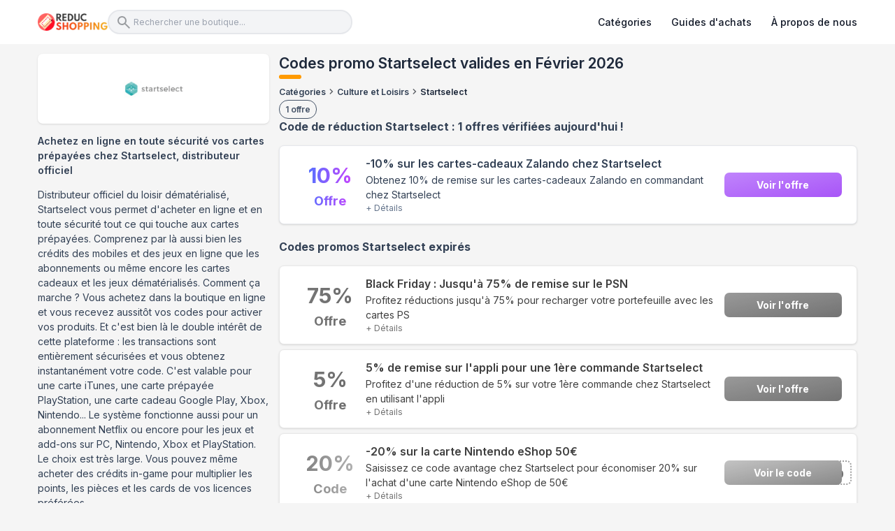

--- FILE ---
content_type: text/html; charset=utf-8
request_url: https://codepromo.hostingpics.net/code-promo/startselect
body_size: 26399
content:
<!DOCTYPE html><html lang="fr"><head><meta charSet="utf-8"/><meta name="viewport" content="width=device-width, initial-scale=1"/><link rel="stylesheet" href="https://codepromo.hostingpics.net/_next/static/css/e6d9218c47e55c13.css" data-precedence="next"/><link rel="stylesheet" href="https://codepromo.hostingpics.net/_next/static/css/58010873d813ed1f.css" data-precedence="next"/><link rel="stylesheet" href="https://codepromo.hostingpics.net/_next/static/css/0cf82a4ca2791b65.css" data-precedence="next"/><link rel="stylesheet" href="https://codepromo.hostingpics.net/_next/static/css/1fd50e33f5bace7e.css" data-precedence="next"/><link rel="preload" as="script" fetchPriority="low" href="https://codepromo.hostingpics.net/_next/static/chunks/webpack-792b2ea4f2b68c58.js"/><script src="https://codepromo.hostingpics.net/_next/static/chunks/fd9d1056-4afcc01b7593e651.js" async=""></script><script src="https://codepromo.hostingpics.net/_next/static/chunks/23-4da9cd37416c3952.js" async=""></script><script src="https://codepromo.hostingpics.net/_next/static/chunks/main-app-aae34e49ef5dc89d.js" async=""></script><script src="https://codepromo.hostingpics.net/_next/static/chunks/app/code-promo/%5Bshort_name%5D/error-f8f092c2683e6988.js" async=""></script><script src="https://codepromo.hostingpics.net/_next/static/chunks/231-9f88555589c579dc.js" async=""></script><script src="https://codepromo.hostingpics.net/_next/static/chunks/app/code-promo/%5Bshort_name%5D/not-found-fd302b51d4015cf9.js" async=""></script><script src="https://codepromo.hostingpics.net/_next/static/chunks/173-584db374cbc2f348.js" async=""></script><script src="https://codepromo.hostingpics.net/_next/static/chunks/9-d9c56430776818f9.js" async=""></script><script src="https://codepromo.hostingpics.net/_next/static/chunks/418-1ab83fd19fce1356.js" async=""></script><script src="https://codepromo.hostingpics.net/_next/static/chunks/301-87fb8decb70784f5.js" async=""></script><script src="https://codepromo.hostingpics.net/_next/static/chunks/app/layout-bb17ee4f4ec7a335.js" async=""></script><script src="https://codepromo.hostingpics.net/_next/static/chunks/app/error-2a826943961de3d1.js" async=""></script><script src="https://codepromo.hostingpics.net/_next/static/chunks/957-f78a4f473a54c309.js" async=""></script><script src="https://codepromo.hostingpics.net/_next/static/chunks/app/code-promo/%5Bshort_name%5D/page-a471bf748f010edc.js" async=""></script><script src="https://codepromo.hostingpics.net/_next/static/chunks/app/global-error-7070060f02f6914b.js" async=""></script><meta name="theme-color" content="#1976d2"/><title>Code promo Startselect : 10% de remise en Février 2026</title><meta name="description" content="Utilisez un code promo Startselect pour obtenir jusqu&#x27;à 10% de réduction sur votre commande en Février 2026. Trouvez les bons plans et codes promos valides et testés ✅"/><link rel="manifest" href="/manifest.json" crossorigin="use-credentials"/><meta name="robots" content="index,follow"/><link rel="canonical" href="https://codepromo.hostingpics.net/code-promo/startselect"/><meta property="og:title" content="Code promo Startselect : 10% de remise en Février 2026"/><meta property="og:description" content="Utilisez un code promo Startselect pour obtenir jusqu&#x27;à 10% de réduction sur votre commande en Février 2026. Trouvez les bons plans et codes promos valides et testés ✅"/><meta property="og:url" content="https://codepromo.hostingpics.net/code-promo/startselect"/><meta property="og:site_name" content="Codepromo.hostingpics.net"/><meta property="og:image" content="https://data.hostingpics.net/logos/startselect.png"/><meta property="og:type" content="website"/><meta name="twitter:card" content="summary_large_image"/><meta name="twitter:title" content="Code promo Startselect : 10% de remise en Février 2026"/><meta name="twitter:description" content="Utilisez un code promo Startselect pour obtenir jusqu&#x27;à 10% de réduction sur votre commande en Février 2026. Trouvez les bons plans et codes promos valides et testés ✅"/><meta name="twitter:image" content="https://data.hostingpics.net/logos/startselect.png"/><link rel="icon" href="/favicon.ico" type="image/x-icon" sizes="16x16"/><meta name="next-size-adjust"/><script src="https://codepromo.hostingpics.net/_next/static/chunks/polyfills-78c92fac7aa8fdd8.js" noModule=""></script></head><body class="__className_e8decf"><div class="flex flex-col min-h-screen"><header class="bg-white border-gray-200 relative"><div class="container mx-auto flex flex-wrap items-center justify-between  p-4"><div class="flex gap-8"><a class="flex items-center" href="/"><img alt="Reduc shopping" loading="lazy" width="100" height="24" decoding="async" data-nimg="1" style="color:transparent" srcSet="/_next/image?url=%2Fassets%2Fimages%2Flogo.png&amp;w=128&amp;q=75 1x, /_next/image?url=%2Fassets%2Fimages%2Flogo.png&amp;w=256&amp;q=75 2x" src="/_next/image?url=%2Fassets%2Fimages%2Flogo.png&amp;w=256&amp;q=75"/></a><div class="hidden md:block relative"><div class="relative md:w-[350px]"><div class="absolute inset-y-0 left-0 flex
            items-center pl-3 pointer-events-none"><svg xmlns="http://www.w3.org/2000/svg" width="24" height="24" fill="#5f6368" viewBox="0 -960 960 960" class="opacity-60"><path d="M784-120 532-372q-30 24-69 38t-83 14q-109 0-184.5-75.5T120-580t75.5-184.5T380-840t184.5 75.5T640-580q0 44-14 83t-38 69l252 252zM380-400q75 0 127.5-52.5T560-580t-52.5-127.5T380-760t-127.5 52.5T200-580t52.5 127.5T380-400"></path></svg></div><input type="text" class="block w-full
            p-2 pl-10 text-sm text-gray-900
            border-gray-200 border-2 rounded-3xl bg-gray-100
            focus:ring-blue-500 focus:border-blue-500" placeholder="Rechercher une boutique..." value=""/></div></div></div><nav class="flex"><ul class="hidden md:flex p-4 md:p-0 mt-4
                    font-medium border border-gray-100 rounded-lg bg-gray-50
                    md:space-x-8 md:mt-0 md:border-0 md:bg-white"><li><a class="block py-2 pl-3 pr-4 text-gray-900 rounded hover:bg-gray-100 md:hover:bg-transparent md:hover:text-blue-700 md:p-0" href="/liste-boutiques">Catégories</a></li><li><a class="block py-2 pl-3 pr-4 text-gray-900 rounded hover:bg-gray-100 md:hover:bg-transparent md:hover:text-blue-700 md:p-0" href="/guide-achat">Guides d&#x27;achats</a></li><li><a class="block py-2 pl-3 pr-4 text-gray-900 rounded hover:bg-gray-100 md:hover:bg-transparent md:hover:text-blue-700 md:p-0" href="/a-propos">À propos de nous</a></li></ul><button type="button" class="md:hidden 
                    text-gray-500 hover:bg-gray-100
                    focus:outline-none focus:ring-4 focus:ring-gray-200
                    rounded-lg text-sm p-2.5 mr-1" aria-label="Recherche"><svg xmlns="http://www.w3.org/2000/svg" width="24" height="24" fill="#5f6368" viewBox="0 -960 960 960"><path d="M784-120 532-372q-30 24-69 38t-83 14q-109 0-184.5-75.5T120-580t75.5-184.5T380-840t184.5 75.5T640-580q0 44-14 83t-38 69l252 252zM380-400q75 0 127.5-52.5T560-580t-52.5-127.5T380-760t-127.5 52.5T200-580t52.5 127.5T380-400"></path></svg></button><button class="md:hidden" type="button" aria-controls="navbar-search" aria-expanded="false"><span class="sr-only">Open main menu</span><svg xmlns="http://www.w3.org/2000/svg" width="24" height="24" fill="#5f6368" viewBox="0 -960 960 960"><path d="M120-240v-80h720v80zm0-200v-80h720v80zm0-200v-80h720v80z"></path></svg></button></nav></div></header><div class="grow"><div class="container mx-auto p-4 page_store_main__A66EK flex flex-col gap-4 md:grid"><header class="flex gap-4"><div class="md:hidden relative rounded overflow-hidden aspect-square min-w-[70px] p-2 bg-white"><img alt="Codes promo Startselect" loading="lazy" decoding="async" data-nimg="fill" class="object-contain" style="position:absolute;height:100%;width:100%;left:0;top:0;right:0;bottom:0;color:transparent" sizes="100vw" srcSet="/_next/image?url=https%3A%2F%2Fdata.hostingpics.net%2Flogos%2Fstartselect.png&amp;w=640&amp;q=75 640w, /_next/image?url=https%3A%2F%2Fdata.hostingpics.net%2Flogos%2Fstartselect.png&amp;w=750&amp;q=75 750w, /_next/image?url=https%3A%2F%2Fdata.hostingpics.net%2Flogos%2Fstartselect.png&amp;w=828&amp;q=75 828w, /_next/image?url=https%3A%2F%2Fdata.hostingpics.net%2Flogos%2Fstartselect.png&amp;w=1080&amp;q=75 1080w, /_next/image?url=https%3A%2F%2Fdata.hostingpics.net%2Flogos%2Fstartselect.png&amp;w=1200&amp;q=75 1200w, /_next/image?url=https%3A%2F%2Fdata.hostingpics.net%2Flogos%2Fstartselect.png&amp;w=1920&amp;q=75 1920w, /_next/image?url=https%3A%2F%2Fdata.hostingpics.net%2Flogos%2Fstartselect.png&amp;w=2048&amp;q=75 2048w, /_next/image?url=https%3A%2F%2Fdata.hostingpics.net%2Flogos%2Fstartselect.png&amp;w=3840&amp;q=75 3840w" src="/_next/image?url=https%3A%2F%2Fdata.hostingpics.net%2Flogos%2Fstartselect.png&amp;w=3840&amp;q=75"/></div><h1 class="text-2xl font-semibold text-slate-800 col-span-2 h-bullet h-min flex flex-col md:flex-row md:items-end gap-2">Codes promo Startselect valides en Février 2026</h1></header><main class="gap-4 flex flex-col"><nav><ol class="w-full
            flex justify-center md:justify-start shrink
            font-semibold text-sm text-slate-600"><li class="inline-flex items-center"><a class="text-slate-700" href="/liste-boutiques">Catégories</a><svg xmlns="http://www.w3.org/2000/svg" width="16" height="24" fill="#5f6368" viewBox="0 -960 960 960"><path d="M504-480 320-664l56-56 240 240-240 240-56-56z"></path></svg></li><li class="inline-flex items-center"><a class="text-slate-700" href="/liste-boutiques/culture-loisirs">Culture et Loisirs</a><svg xmlns="http://www.w3.org/2000/svg" width="16" height="24" fill="#5f6368" viewBox="0 -960 960 960"><path d="M504-480 320-664l56-56 240 240-240 240-56-56z"></path></svg></li><li class="text-slate-800 inline-flex items-center" aria-current="page">Startselect</li></ol></nav><nav class="flex flex-row justify-center md:justify-start gap-2"><button class="
            border rounded-full
            font-semibold text-sm px-[8px] py-[4px]
            text-slate-600 border-slate-600
            ">1<!-- --> <!-- -->offre</button></nav><div class="col-span-3"><section><h2 class="mb-4 font-bold text-lg">Code de réduction Startselect : 1 offres vérifiées aujourd&#x27;hui !</h2><div id="active-offers" class="flex flex-col"><article data-store-shortname="startselect" data-pid="6978b16f649c6fe3de98da86" data-otype="deal" class="store-offer "><div class="order-2 basis-5/6 flex flex-col gap-2"><h3 class="store-offer-title">-10% sur les cartes-cadeaux Zalando chez Startselect</h3><span>Obtenez 10% de remise sur les cartes-cadeaux Zalando en commandant chez Startselect</span><div class="store-offer-extra-details"><button class="md:text-left text-sm text-slate-500">+ Détails</button></div></div><div class="order-3 flex flex-col justify-center items-center"><div class="relative "><button class="offer-button from-purple-400 to-purple-500">Voir l&#x27;offre</button></div></div><div class="order-1 basis-1/6 flex justify-center items-center"><div class="text-grad-accent  text-[30px] text-center
    flex flex-col justify-center items-center"><strong>10<!-- -->%</strong><span class="font-bold text-[1.3rem]"> Offre</span></div></div></article></div></section><section><h2 class="my-4 font-bold text-lg">Codes promos <!-- -->Startselect<!-- --> expirés</h2><div class="flex flex-col"><article data-store-shortname="startselect" data-pid="6926c1e51fb45ba98b5f7a89" data-otype="deal" class="store-offer grayscale"><div class="order-2 basis-5/6 flex flex-col gap-2"><h3 class="store-offer-title">Black Friday : Jusqu&#x27;à 75% de remise sur le PSN</h3><span>Profitez réductions jusqu&#x27;à 75% pour recharger votre portefeuille avec les cartes PS</span><div class="store-offer-extra-details"><button class="md:text-left text-sm text-slate-500">+ Détails</button></div></div><div class="order-3 flex flex-col justify-center items-center"><div class="relative "><button class="offer-button from-purple-400 to-purple-500">Voir l&#x27;offre</button></div></div><div class="order-1 basis-1/6 flex justify-center items-center"><div class="text-grad-accent  text-[30px] text-center
    flex flex-col justify-center items-center"><strong>75<!-- -->%</strong><span class="font-bold text-[1.3rem]"> Offre</span></div></div></article><article data-store-shortname="startselect" data-pid="6817579b239c1aaf91b00041" data-otype="deal" class="store-offer grayscale"><div class="order-2 basis-5/6 flex flex-col gap-2"><h3 class="store-offer-title">5% de remise sur l&#x27;appli pour une 1ère commande Startselect</h3><span>Profitez d&#x27;une réduction de 5% sur votre 1ère commande chez Startselect en utilisant l&#x27;appli</span><div class="store-offer-extra-details"><button class="md:text-left text-sm text-slate-500">+ Détails</button></div></div><div class="order-3 flex flex-col justify-center items-center"><div class="relative "><button class="offer-button from-purple-400 to-purple-500">Voir l&#x27;offre</button></div></div><div class="order-1 basis-1/6 flex justify-center items-center"><div class="text-grad-accent  text-[30px] text-center
    flex flex-col justify-center items-center"><strong>5<!-- -->%</strong><span class="font-bold text-[1.3rem]"> Offre</span></div></div></article><article data-store-shortname="startselect" data-pid="63811c10f281d400165e19bf" data-otype="code" class="store-offer grayscale"><div class="order-2 basis-5/6 flex flex-col gap-2"><h3 class="store-offer-title">-20% sur la carte Nintendo eShop 50€</h3><span>Saisissez ce code avantage chez Startselect pour économiser 20% sur l&#x27;achat d&#x27;une carte Nintendo eShop de 50€</span><div class="store-offer-extra-details"><button class="md:text-left text-sm text-slate-500">+ Détails</button></div></div><div class="order-3 flex flex-col justify-center items-center"><div class="relative "><button class="offer-button from-orange-300 to-orange-500 transition-transform hover:-translate-x-4">Voir le code</button><div class="offer-button-masked-code">***0</div></div></div><div class="order-1 basis-1/6 flex justify-center items-center"><div class="text-grad-primary  text-[30px] text-center
    flex flex-col justify-center items-center"><strong>20<!-- -->%</strong><span class="font-bold text-[1.3rem]"> Code</span></div></div></article><article data-store-shortname="startselect" data-pid="63811be4f281d400165e19bd" data-otype="code" class="store-offer grayscale"><div class="order-2 basis-5/6 flex flex-col gap-2"><h3 class="store-offer-title">10% de réduction sur les cartes Nintendo eShop 75€ et 100€</h3><span>Utilisez ce code promo pour économiser 10% sur l&#x27;achat d&#x27;une carte Nintendo eShop d&#x27;une valeur de 75€ ou 100€</span><div class="store-offer-extra-details"><button class="md:text-left text-sm text-slate-500">+ Détails</button></div></div><div class="order-3 flex flex-col justify-center items-center"><div class="relative "><button class="offer-button from-orange-300 to-orange-500 transition-transform hover:-translate-x-4">Voir le code</button><div class="offer-button-masked-code">***0</div></div></div><div class="order-1 basis-1/6 flex justify-center items-center"><div class="text-grad-primary  text-[30px] text-center
    flex flex-col justify-center items-center"><strong>10<!-- -->%</strong><span class="font-bold text-[1.3rem]"> Code</span></div></div></article></div></section><section><h2 class="h-bullet font-bold text-lg text-slate-700 my-4">Nos bons de réductions Startselect les plus récents</h2><table class="border-collapse border border-slate-400 w-full text-sm"><thead><tr><th class="p-2 border border-slate-300">Offre</th><th class="p-2 border border-slate-300">Valeur de la remise</th><th class="p-2 border border-slate-300">Date de validité</th></tr></thead><tbody><tr><td class="p-2 border border-slate-300">-10% sur les cartes-cadeaux Zalando chez Startselect</td><td class="p-2 text-center border border-slate-300">10%</td><td class="p-2 text-center border border-slate-300">27 févr. 2026</td></tr></tbody></table></section></div><h2 id="howto-steps" class="h-bullet font-bold text-xl">Comment activer un code promo sur Startselect<!-- --> ?</h2><div class="bg-white rounded-lg p-6 shadow"><ul class="flex flex-col"><li id="step-0" class="ml-16 relative pb-10 font-bold"><div class="absolute -left-12 bg-slate-200 w-[8px] h-full"><div class="absolute -left-[12px] -top-[6px] font-bold text-xl flex items-center justify-center rounded-full w-[32px] h-[32px] bg-slate-400 text-white leading-none">1</div></div>Ajoutez les articles souhaités à votre panier sur Startselect.</li><li id="step-1" class="ml-16 relative pb-10 font-bold"><div class="absolute -left-12 bg-slate-200 w-[8px] h-full"><div class="absolute -left-[12px] -top-[6px] font-bold text-xl flex items-center justify-center rounded-full w-[32px] h-[32px] bg-slate-400 text-white leading-none">2</div></div>Accédez à la page de votre panier pour voir le récapitulatif de votre commande.</li><li id="step-2" class="ml-16 relative pb-10 font-bold"><div class="absolute -left-12 bg-slate-200 w-[8px] h-full"><div class="absolute -left-[12px] -top-[6px] font-bold text-xl flex items-center justify-center rounded-full w-[32px] h-[32px] bg-slate-400 text-white leading-none">3</div></div>Cherchez l&#x27;encadré intitulé « Ajouter un code promo » du côté droit de l&#x27;écran.</li><li id="step-3" class="ml-16 relative pb-10 font-bold"><div class="absolute -left-12 bg-slate-200 w-[8px] h-full"><div class="absolute -left-[12px] -top-[6px] font-bold text-xl flex items-center justify-center rounded-full w-[32px] h-[32px] bg-slate-400 text-white leading-none">4</div></div>Saisissez votre code de réduction dans le champ prévu à cet effet.</li><li id="step-4" class="ml-16 relative font-bold"><div class="absolute -left-12 bg-slate-200 w-[8px]"><div class="absolute -left-[12px] -top-[6px] font-bold text-xl flex items-center justify-center rounded-full w-[32px] h-[32px] bg-slate-400 text-white leading-none">5</div></div>Cliquez sur le bouton « Appliquer » pour valider la remise sur votre commande.</li><li class="mt-8 flex items-center justify-center"><div aria-owns="rmiz-modal-" data-rmiz=""><div data-rmiz-content="not-found" style="visibility:visible"><img alt="Comment activer un code promo sur Startselect" loading="lazy" width="500" height="300" decoding="async" data-nimg="1" class="object-contain shadow" style="color:transparent" srcSet="/_next/image?url=%2Fstatic%2Fimage%2Fcomment-utiliser-un-code-startselect.png&amp;w=640&amp;q=75 1x, /_next/image?url=%2Fstatic%2Fimage%2Fcomment-utiliser-un-code-startselect.png&amp;w=1080&amp;q=75 2x" src="/_next/image?url=%2Fstatic%2Fimage%2Fcomment-utiliser-un-code-startselect.png&amp;w=1080&amp;q=75"/></div></div></li></ul></div><section><h2 id="store-stats" class="h-bullet text-lg font-bold">Historique des codes promo <!-- -->Startselect</h2><div class="bg-white p-4 w-full shadow rounded-lg"><p class="text-center opacity-80">Nombre d&#x27;offres et codes promo <!-- -->Startselect<!-- --> au cours des 12 derniers mois</p><div class="h-[300px]"><div class="recharts-responsive-container" style="width:100%;height:100%;min-width:0"><div style="width:0;height:0;overflow:visible"></div></div></div></div></section><section class="flex flex-col gap-8"><h2 class="h-bullet text-slate-700 font-bold">Boutiques similaires</h2><ul class="flex flex-wrap gap-2"><li class="mb-4"><a class="text-slate-500 bg-white shadow rounded-lg p-2 shrink-0 hover:bg-slate-100" href="/code-promo/printpascher">PrintPasCher</a></li><li class="mb-4"><a class="text-slate-500 bg-white shadow rounded-lg p-2 shrink-0 hover:bg-slate-100" href="/code-promo/onlineprinters">Onlineprinters</a></li><li class="mb-4"><a class="text-slate-500 bg-white shadow rounded-lg p-2 shrink-0 hover:bg-slate-100" href="/code-promo/aqualung">Aqualung</a></li><li class="mb-4"><a class="text-slate-500 bg-white shadow rounded-lg p-2 shrink-0 hover:bg-slate-100" href="/code-promo/u-culture">U Culture</a></li><li class="mb-4"><a class="text-slate-500 bg-white shadow rounded-lg p-2 shrink-0 hover:bg-slate-100" href="/code-promo/editions-eni">Editions ENI</a></li><li class="mb-4"><a class="text-slate-500 bg-white shadow rounded-lg p-2 shrink-0 hover:bg-slate-100" href="/code-promo/gaumont-pathe">Gaumont Pathé</a></li><li class="mb-4"><a class="text-slate-500 bg-white shadow rounded-lg p-2 shrink-0 hover:bg-slate-100" href="/code-promo/makerist">Makerist</a></li><li class="mb-4"><a class="text-slate-500 bg-white shadow rounded-lg p-2 shrink-0 hover:bg-slate-100" href="/code-promo/condomz">Condomz</a></li><li class="mb-4"><a class="text-slate-500 bg-white shadow rounded-lg p-2 shrink-0 hover:bg-slate-100" href="/code-promo/sotrendoo">My Beauty Factory</a></li><li class="mb-4"><a class="text-slate-500 bg-white shadow rounded-lg p-2 shrink-0 hover:bg-slate-100" href="/code-promo/decitre">Decitre</a></li><li class="mb-4"><a class="text-slate-500 bg-white shadow rounded-lg p-2 shrink-0 hover:bg-slate-100" href="/code-promo/montblanc">Montblanc</a></li><li class="mb-4"><a class="text-slate-500 bg-white shadow rounded-lg p-2 shrink-0 hover:bg-slate-100" href="/code-promo/book-d-oreille">Book d&#x27;Oreille</a></li><li class="mb-4"><a class="text-slate-500 bg-white shadow rounded-lg p-2 shrink-0 hover:bg-slate-100" href="/code-promo/livrenpoche">Livrenpoche</a></li><li class="mb-4"><a class="text-slate-500 bg-white shadow rounded-lg p-2 shrink-0 hover:bg-slate-100" href="/code-promo/puzzleyou">puzzleYOU</a></li><li class="mb-4"><a class="text-slate-500 bg-white shadow rounded-lg p-2 shrink-0 hover:bg-slate-100" href="/code-promo/a-bsolument">A.bsolument</a></li></ul></section><section><h2 class="h-bullet font-bold text-lg text-slate-700 mb-4">Coupons similaires</h2><div class="store-offer-short "><a class="basis-1/6 flex justify-center items-center" href="/code-promo/rakuten-kobo"><img alt="Codes promo Rakuten Kobo" loading="lazy" width="100" height="100" decoding="async" data-nimg="1" style="color:transparent" srcSet="/_next/image?url=https%3A%2F%2Fdata.hostingpics.net%2Flogos%2Frakuten-kobo.png&amp;w=128&amp;q=75 1x, /_next/image?url=https%3A%2F%2Fdata.hostingpics.net%2Flogos%2Frakuten-kobo.png&amp;w=256&amp;q=75 2x" src="/_next/image?url=https%3A%2F%2Fdata.hostingpics.net%2Flogos%2Frakuten-kobo.png&amp;w=256&amp;q=75"/></a><div class="store-offer-short-content"><div class="flex flex-col w-full
            md:flex-row md:justify-between items-center"><h3 class="text-lg font-semibold text-center
                order-2 md:order-1 md:text-left"><a class="text-blue-700" href="/code-promo/rakuten-kobo">Tour du monde en polars : Jusqu&#x27;à 60% de réduction</a></h3></div><div class="relative "><button class="offer-button from-purple-400 to-purple-500">Voir l&#x27;offre</button></div><div class="flex flex-row 
            gap-4 text-xs text-slate-500"><span class="flex flex-row items-center gap-2"><img alt="chrono_icon" loading="lazy" width="16" height="16" decoding="async" data-nimg="1" style="color:transparent" src="/assets/material-icons/timer.svg"/>Expire le <!-- -->27 févr. 2026</span><span class="flex flex-row items-center gap-2"><span class="flex flex-row items-center gap-2"><svg xmlns="http://www.w3.org/2000/svg" width="24" height="24" viewBox="0 -960 960 960" class="w-4 h-4 fill-green-600"><path d="m424-296 282-282-56-56-226 226-114-114-56 56 170 170Zm56 216q-83 0-156-31.5T197-197q-54-54-85.5-127T80-480q0-83 31.5-156T197-763q54-54 127-85.5T480-880q83 0 156 31.5T763-763q54 54 85.5 127T880-480q0 83-31.5 156T763-197q-54 54-127 85.5T480-80Zm0-80q134 0 227-93t93-227q0-134-93-227t-227-93q-134 0-227 93t-93 227q0 134 93 227t227 93Zm0-320Z"></path></svg> Vérifié</span></span></div></div></div><div class="store-offer-short "><a class="basis-1/6 flex justify-center items-center" href="/code-promo/gootickets"><img alt="Codes promo GooTickets" loading="lazy" width="100" height="100" decoding="async" data-nimg="1" style="color:transparent" srcSet="/_next/image?url=https%3A%2F%2Fdata.hostingpics.net%2Flogos%2Fgootickets.png&amp;w=128&amp;q=75 1x, /_next/image?url=https%3A%2F%2Fdata.hostingpics.net%2Flogos%2Fgootickets.png&amp;w=256&amp;q=75 2x" src="/_next/image?url=https%3A%2F%2Fdata.hostingpics.net%2Flogos%2Fgootickets.png&amp;w=256&amp;q=75"/></a><div class="store-offer-short-content"><div class="flex flex-col w-full
            md:flex-row md:justify-between items-center"><h3 class="text-lg font-semibold text-center
                order-2 md:order-1 md:text-left"><a class="text-blue-700" href="/code-promo/gootickets">Grand Prix of The Americas : Jusqu&#x27;à 10% de remise sur l&#x27;admission générale</a></h3></div><div class="relative "><button class="offer-button from-purple-400 to-purple-500">Voir l&#x27;offre</button></div><div class="flex flex-row 
            gap-4 text-xs text-slate-500"><span class="flex flex-row items-center gap-2"><img alt="chrono_icon" loading="lazy" width="16" height="16" decoding="async" data-nimg="1" style="color:transparent" src="/assets/material-icons/timer.svg"/>Expire le <!-- -->28 févr. 2026</span><span class="flex flex-row items-center gap-2"><img alt="used_count_icon" loading="lazy" width="16" height="16" decoding="async" data-nimg="1" style="color:transparent" src="/assets/material-icons/groups.svg"/>Utilisé <!-- -->1<!-- --> fois</span><span class="flex flex-row items-center gap-2"><span class="flex flex-row items-center gap-2"><svg xmlns="http://www.w3.org/2000/svg" width="24" height="24" viewBox="0 -960 960 960" class="w-4 h-4 fill-green-600"><path d="m424-296 282-282-56-56-226 226-114-114-56 56 170 170Zm56 216q-83 0-156-31.5T197-197q-54-54-85.5-127T80-480q0-83 31.5-156T197-763q54-54 127-85.5T480-880q83 0 156 31.5T763-763q54 54 85.5 127T880-480q0 83-31.5 156T763-197q-54 54-127 85.5T480-80Zm0-80q134 0 227-93t93-227q0-134-93-227t-227-93q-134 0-227 93t-93 227q0 134 93 227t227 93Zm0-320Z"></path></svg> Vérifié</span></span></div></div></div><div class="store-offer-short "><a class="basis-1/6 flex justify-center items-center" href="/code-promo/bdfugue"><img alt="Codes promo BDFugue" loading="lazy" width="100" height="100" decoding="async" data-nimg="1" style="color:transparent" srcSet="/_next/image?url=https%3A%2F%2Fdata.hostingpics.net%2Flogos%2Fbdfugue.png&amp;w=128&amp;q=75 1x, /_next/image?url=https%3A%2F%2Fdata.hostingpics.net%2Flogos%2Fbdfugue.png&amp;w=256&amp;q=75 2x" src="/_next/image?url=https%3A%2F%2Fdata.hostingpics.net%2Flogos%2Fbdfugue.png&amp;w=256&amp;q=75"/></a><div class="store-offer-short-content"><div class="flex flex-col w-full
            md:flex-row md:justify-between items-center"><h3 class="text-lg font-semibold text-center
                order-2 md:order-1 md:text-left"><a class="text-blue-700" href="/code-promo/bdfugue">Soldes BDFugue : Jusqu&#x27;à 50% de réduction</a></h3><div class="store-offer-days-until
                order:1 md:order-2 md:md-0 md:ml-2 md:self-start">Plus que 1 jour</div></div><div class="relative "><button class="offer-button from-purple-400 to-purple-500">Voir l&#x27;offre</button></div><div class="flex flex-row 
            gap-4 text-xs text-slate-500"><span class="flex flex-row items-center gap-2"><img alt="chrono_icon" loading="lazy" width="16" height="16" decoding="async" data-nimg="1" style="color:transparent" src="/assets/material-icons/timer.svg"/>Expire le <!-- -->2 févr. 2026</span><span class="flex flex-row items-center gap-2"><span class="flex flex-row items-center gap-2"><svg xmlns="http://www.w3.org/2000/svg" width="24" height="24" viewBox="0 -960 960 960" class="w-4 h-4 fill-green-600"><path d="m424-296 282-282-56-56-226 226-114-114-56 56 170 170Zm56 216q-83 0-156-31.5T197-197q-54-54-85.5-127T80-480q0-83 31.5-156T197-763q54-54 127-85.5T480-880q83 0 156 31.5T763-763q54 54 85.5 127T880-480q0 83-31.5 156T763-197q-54 54-127 85.5T480-80Zm0-80q134 0 227-93t93-227q0-134-93-227t-227-93q-134 0-227 93t-93 227q0 134 93 227t227 93Zm0-320Z"></path></svg> Vérifié</span></span></div></div></div><div class="store-offer-short "><a class="basis-1/6 flex justify-center items-center" href="/code-promo/1001hobbies"><img alt="Codes promo 1001hobbies" loading="lazy" width="100" height="100" decoding="async" data-nimg="1" style="color:transparent" srcSet="/_next/image?url=https%3A%2F%2Fdata.hostingpics.net%2Flogos%2F1001hobbies.png&amp;w=128&amp;q=75 1x, /_next/image?url=https%3A%2F%2Fdata.hostingpics.net%2Flogos%2F1001hobbies.png&amp;w=256&amp;q=75 2x" src="/_next/image?url=https%3A%2F%2Fdata.hostingpics.net%2Flogos%2F1001hobbies.png&amp;w=256&amp;q=75"/></a><div class="store-offer-short-content"><div class="flex flex-col w-full
            md:flex-row md:justify-between items-center"><h3 class="text-lg font-semibold text-center
                order-2 md:order-1 md:text-left"><a class="text-blue-700" href="/code-promo/1001hobbies">15% de remise sur le Jeu de société Les Aventuriers du Rail @ 1001hobbies</a></h3></div><div class="relative "><button class="offer-button from-purple-400 to-purple-500">Voir l&#x27;offre</button></div><div class="flex flex-row 
            gap-4 text-xs text-slate-500"><span class="flex flex-row items-center gap-2"><img alt="chrono_icon" loading="lazy" width="16" height="16" decoding="async" data-nimg="1" style="color:transparent" src="/assets/material-icons/timer.svg"/>Expire le <!-- -->27 févr. 2026</span><span class="flex flex-row items-center gap-2"><span class="flex flex-row items-center gap-2"><svg xmlns="http://www.w3.org/2000/svg" width="24" height="24" viewBox="0 -960 960 960" class="w-4 h-4 fill-green-600"><path d="m424-296 282-282-56-56-226 226-114-114-56 56 170 170Zm56 216q-83 0-156-31.5T197-197q-54-54-85.5-127T80-480q0-83 31.5-156T197-763q54-54 127-85.5T480-880q83 0 156 31.5T763-763q54 54 85.5 127T880-480q0 83-31.5 156T763-197q-54 54-127 85.5T480-80Zm0-80q134 0 227-93t93-227q0-134-93-227t-227-93q-134 0-227 93t-93 227q0 134 93 227t227 93Zm0-320Z"></path></svg> Vérifié</span></span></div></div></div></section></main><aside role="complementary"><section class="hidden md:flex items-center justify-center p-4 bg-white
            min-h-[100px] relative shadow rounded-lg
            "><img alt="Codes promo Startselect" loading="lazy" width="100" height="100" decoding="async" data-nimg="1" style="color:transparent" srcSet="/_next/image?url=https%3A%2F%2Fdata.hostingpics.net%2Flogos%2Fstartselect.png&amp;w=128&amp;q=75 1x, /_next/image?url=https%3A%2F%2Fdata.hostingpics.net%2Flogos%2Fstartselect.png&amp;w=256&amp;q=75 2x" src="/_next/image?url=https%3A%2F%2Fdata.hostingpics.net%2Flogos%2Fstartselect.png&amp;w=256&amp;q=75"/></section><section><h2 class="font-semibold my-4">Achetez en ligne en toute sécurité vos cartes prépayées chez Startselect, distributeur officiel</h2><p>Distributeur officiel du loisir dématérialisé, Startselect vous permet d&#x27;acheter en ligne et en toute sécurité tout ce qui touche aux cartes prépayées. Comprenez par là aussi bien les crédits des mobiles et des jeux en ligne que les abonnements ou même encore les cartes cadeaux et les jeux dématérialisés. Comment ça marche ? Vous achetez dans la boutique en ligne et vous recevez aussitôt vos codes pour activer vos produits. Et c&#x27;est bien là le double intérêt de cette plateforme : les transactions sont entièrement sécurisées et vous obtenez instantanément votre code. C&#x27;est valable pour une carte iTunes, une carte prépayée PlayStation, une carte cadeau Google Play, Xbox, Nintendo... Le système fonctionne aussi pour un abonnement Netflix ou encore pour les jeux et add-ons sur PC, Nintendo, Xbox et PlayStation. Le choix est très large. Vous pouvez même acheter des crédits in-game pour multiplier les points, les pièces et les cards de vos licences préférées.</p></section><section><h2 class="font-semibold my-4">Notes et avis <!-- -->Startselect</h2><div class="flex flex-col items-center gap-2"><div class="grow flex flex-col gap-2 items-center"><div class="flex"><svg xmlns="http://www.w3.org/2000/svg" width="38" height="38" fill="#5f6368" viewBox="0 -960 960 960" class="cursor-pointer fill-yellow-400"><path d="m233-120 65-281L80-590l288-25 112-265 112 265 288 25-218 189 65 281-247-149z"></path></svg><svg xmlns="http://www.w3.org/2000/svg" width="38" height="38" fill="#5f6368" viewBox="0 -960 960 960" class="cursor-pointer fill-yellow-400"><path d="m233-120 65-281L80-590l288-25 112-265 112 265 288 25-218 189 65 281-247-149z"></path></svg><svg xmlns="http://www.w3.org/2000/svg" width="38" height="38" fill="#5f6368" viewBox="0 -960 960 960" class="cursor-pointer fill-yellow-400"><path d="m233-120 65-281L80-590l288-25 112-265 112 265 288 25-218 189 65 281-247-149z"></path></svg><svg xmlns="http://www.w3.org/2000/svg" width="38" height="38" fill="#5f6368" viewBox="0 -960 960 960" class="cursor-pointer fill-yellow-400"><path d="m233-120 65-281L80-590l288-25 112-265 112 265 288 25-218 189 65 281-247-149z"></path></svg><svg xmlns="http://www.w3.org/2000/svg" width="38" height="38" fill="#5f6368" viewBox="0 -960 960 960" class="cursor-pointer fill-yellow-400"><path d="m233-120 65-281L80-590l288-25 112-265 112 265 288 25-218 189 65 281-247-149z"></path></svg></div></div><span class="opacity-80">Note moyenne <!-- -->5<!-- -->/5 d&#x27;après <!-- -->1<!-- --> avis </span></div></section><section id="store-info" class=""><h2 class="font-semibold my-4">Nos derniers Codes promo <!-- -->Startselect</h2><p class="mb-4">Trouvez les meilleures offres et promotions pour <!-- -->Startselect<!-- -->. Il y a <strong>1</strong> offres disponibles en <!-- -->Février<!-- --> <!-- -->2026</p><ul class="mb-4"><li class="flex justify-between"><span>Offres actives</span><strong>1</strong></li><li class="flex justify-between"><span>Offres expirée(s)</span><strong>4</strong></li><li class="flex justify-between"><span>Dernière mise à jour</span><strong>5 jours</strong></li></ul><button class="text-white font-bold
        w-full
        bg-gradient-to-br
        from-orange-300 to-orange-500
        hover:bg-gradient-to-bl
        focus:ring-4 focus:outline-none focus:ring-pink-200
        font-medium text-sm text-center
        rounded-lg 
        px-5 py-2.5
        mr-2 mb-2">Aller sur <!-- -->Startselect</button><button class="text-gray-900
        w-full
        border border-gray-800
        hover:bg-gray-200
        focus:ring-4 focus:outline-none focus:ring-gray-300
        font-medium rounded-lg text-sm
        px-5 py-2.5
        text-center
        mr-2 mb-2">Partager une offre</button><div></div></section><nav class="bg-white shadow rounded-lg p-4 my-4 flex flex-col gap-4"><h2 class="text-lg font-bold">Sommaire <!-- -->Startselect</h2><ul class="flex flex-col gap-4 list-none"><li class="flex gap-2"><svg xmlns="http://www.w3.org/2000/svg" width="16" height="24" viewBox="0 0 24 24" fill="none" stroke="currentColor" stroke-width="2" stroke-linecap="round" stroke-linejoin="round" class="lucide lucide-square-chevron-right shrink-0" aria-hidden="true"><rect width="18" height="18" x="3" y="3" rx="2"></rect><path d="m10 8 4 4-4 4"></path></svg><a class="text-slate-700" href="#active-offers">Offres actives pour <!-- -->Startselect</a></li><li class="flex gap-2"><svg xmlns="http://www.w3.org/2000/svg" width="16" height="24" viewBox="0 0 24 24" fill="none" stroke="currentColor" stroke-width="2" stroke-linecap="round" stroke-linejoin="round" class="lucide lucide-square-chevron-right shrink-0" aria-hidden="true"><rect width="18" height="18" x="3" y="3" rx="2"></rect><path d="m10 8 4 4-4 4"></path></svg><a class="text-slate-700" href="#howto-steps">Comment activer un code promo sur Startselect<!-- --> ?</a></li><li class="flex gap-2"><svg xmlns="http://www.w3.org/2000/svg" width="16" height="24" viewBox="0 0 24 24" fill="none" stroke="currentColor" stroke-width="2" stroke-linecap="round" stroke-linejoin="round" class="lucide lucide-square-chevron-right shrink-0" aria-hidden="true"><rect width="18" height="18" x="3" y="3" rx="2"></rect><path d="m10 8 4 4-4 4"></path></svg><a class="text-slate-700" href="#store-stats">Historique des codes promo <!-- -->Startselect</a></li></ul></nav><section><h3 class="text-slate-700 font-bold my-2">Boutiques vedettes</h3><ul class="grid grid-cols-3 gap-2"><li><a class="bg-white text-slate-700 border border-gray-200 rounded-lg shadow aspect-square p-2 flex flex-col items-center justify-center" href="/code-promo/sinful"><img alt="Codes promo Sinful" loading="lazy" width="100" height="100" decoding="async" data-nimg="1" class="object-contain hover:scale-110 transition" style="color:transparent" srcSet="/_next/image?url=https%3A%2F%2Fdata.hostingpics.net%2Flogos%2Fsinful.png&amp;w=128&amp;q=75 1x, /_next/image?url=https%3A%2F%2Fdata.hostingpics.net%2Flogos%2Fsinful.png&amp;w=256&amp;q=75 2x" src="/_next/image?url=https%3A%2F%2Fdata.hostingpics.net%2Flogos%2Fsinful.png&amp;w=256&amp;q=75"/></a></li><li><a class="bg-white text-slate-700 border border-gray-200 rounded-lg shadow aspect-square p-2 flex flex-col items-center justify-center" href="/code-promo/decoshop26"><img alt="Codes promo Decoshop26" loading="lazy" width="100" height="100" decoding="async" data-nimg="1" class="object-contain hover:scale-110 transition" style="color:transparent" srcSet="/_next/image?url=https%3A%2F%2Fdata.hostingpics.net%2Flogos%2Fdecoshop26.png&amp;w=128&amp;q=75 1x, /_next/image?url=https%3A%2F%2Fdata.hostingpics.net%2Flogos%2Fdecoshop26.png&amp;w=256&amp;q=75 2x" src="/_next/image?url=https%3A%2F%2Fdata.hostingpics.net%2Flogos%2Fdecoshop26.png&amp;w=256&amp;q=75"/></a></li><li><a class="bg-white text-slate-700 border border-gray-200 rounded-lg shadow aspect-square p-2 flex flex-col items-center justify-center" href="/code-promo/rue-des-plantes"><img alt="Codes promo Rue des plantes" loading="lazy" width="100" height="100" decoding="async" data-nimg="1" class="object-contain hover:scale-110 transition" style="color:transparent" srcSet="/_next/image?url=https%3A%2F%2Fdata.hostingpics.net%2Flogos%2Frue-des-plantes.png&amp;w=128&amp;q=75 1x, /_next/image?url=https%3A%2F%2Fdata.hostingpics.net%2Flogos%2Frue-des-plantes.png&amp;w=256&amp;q=75 2x" src="/_next/image?url=https%3A%2F%2Fdata.hostingpics.net%2Flogos%2Frue-des-plantes.png&amp;w=256&amp;q=75"/></a></li><li><a class="bg-white text-slate-700 border border-gray-200 rounded-lg shadow aspect-square p-2 flex flex-col items-center justify-center" href="/code-promo/fauchon"><img alt="Codes promo Fauchon" loading="lazy" width="100" height="100" decoding="async" data-nimg="1" class="object-contain hover:scale-110 transition" style="color:transparent" srcSet="/_next/image?url=https%3A%2F%2Fdata.hostingpics.net%2Flogos%2Ffauchon.png&amp;w=128&amp;q=75 1x, /_next/image?url=https%3A%2F%2Fdata.hostingpics.net%2Flogos%2Ffauchon.png&amp;w=256&amp;q=75 2x" src="/_next/image?url=https%3A%2F%2Fdata.hostingpics.net%2Flogos%2Ffauchon.png&amp;w=256&amp;q=75"/></a></li><li><a class="bg-white text-slate-700 border border-gray-200 rounded-lg shadow aspect-square p-2 flex flex-col items-center justify-center" href="/code-promo/rougier-et-ple"><img alt="Codes promo Rougier et Plé" loading="lazy" width="100" height="100" decoding="async" data-nimg="1" class="object-contain hover:scale-110 transition" style="color:transparent" srcSet="/_next/image?url=https%3A%2F%2Fdata.hostingpics.net%2Flogos%2Frougier-et-ple.png&amp;w=128&amp;q=75 1x, /_next/image?url=https%3A%2F%2Fdata.hostingpics.net%2Flogos%2Frougier-et-ple.png&amp;w=256&amp;q=75 2x" src="/_next/image?url=https%3A%2F%2Fdata.hostingpics.net%2Flogos%2Frougier-et-ple.png&amp;w=256&amp;q=75"/></a></li><li><a class="bg-white text-slate-700 border border-gray-200 rounded-lg shadow aspect-square p-2 flex flex-col items-center justify-center" href="/code-promo/greenworks"><img alt="Codes promo Greenworks" loading="lazy" width="100" height="100" decoding="async" data-nimg="1" class="object-contain hover:scale-110 transition" style="color:transparent" srcSet="/_next/image?url=https%3A%2F%2Fdata.hostingpics.net%2Flogos%2Fgreenworks.png&amp;w=128&amp;q=75 1x, /_next/image?url=https%3A%2F%2Fdata.hostingpics.net%2Flogos%2Fgreenworks.png&amp;w=256&amp;q=75 2x" src="/_next/image?url=https%3A%2F%2Fdata.hostingpics.net%2Flogos%2Fgreenworks.png&amp;w=256&amp;q=75"/></a></li><li><a class="bg-white text-slate-700 border border-gray-200 rounded-lg shadow aspect-square p-2 flex flex-col items-center justify-center" href="/code-promo/saal-digital"><img alt="Codes promo Saal digital" loading="lazy" width="100" height="100" decoding="async" data-nimg="1" class="object-contain hover:scale-110 transition" style="color:transparent" srcSet="/_next/image?url=https%3A%2F%2Fdata.hostingpics.net%2Flogos%2Fsaal-digital.png&amp;w=128&amp;q=75 1x, /_next/image?url=https%3A%2F%2Fdata.hostingpics.net%2Flogos%2Fsaal-digital.png&amp;w=256&amp;q=75 2x" src="/_next/image?url=https%3A%2F%2Fdata.hostingpics.net%2Flogos%2Fsaal-digital.png&amp;w=256&amp;q=75"/></a></li><li><a class="bg-white text-slate-700 border border-gray-200 rounded-lg shadow aspect-square p-2 flex flex-col items-center justify-center" href="/code-promo/okamac"><img alt="Codes promo Okamac" loading="lazy" width="100" height="100" decoding="async" data-nimg="1" class="object-contain hover:scale-110 transition" style="color:transparent" srcSet="/_next/image?url=https%3A%2F%2Fdata.hostingpics.net%2Flogos%2Fokamac.png&amp;w=128&amp;q=75 1x, /_next/image?url=https%3A%2F%2Fdata.hostingpics.net%2Flogos%2Fokamac.png&amp;w=256&amp;q=75 2x" src="/_next/image?url=https%3A%2F%2Fdata.hostingpics.net%2Flogos%2Fokamac.png&amp;w=256&amp;q=75"/></a></li><li><a class="bg-white text-slate-700 border border-gray-200 rounded-lg shadow aspect-square p-2 flex flex-col items-center justify-center" href="/code-promo/undiz"><img alt="Codes promo Undiz" loading="lazy" width="100" height="100" decoding="async" data-nimg="1" class="object-contain hover:scale-110 transition" style="color:transparent" srcSet="/_next/image?url=https%3A%2F%2Fdata.hostingpics.net%2Flogos%2Fundiz.png&amp;w=128&amp;q=75 1x, /_next/image?url=https%3A%2F%2Fdata.hostingpics.net%2Flogos%2Fundiz.png&amp;w=256&amp;q=75 2x" src="/_next/image?url=https%3A%2F%2Fdata.hostingpics.net%2Flogos%2Fundiz.png&amp;w=256&amp;q=75"/></a></li><li><a class="bg-white text-slate-700 border border-gray-200 rounded-lg shadow aspect-square p-2 flex flex-col items-center justify-center" href="/code-promo/perfume-s-club"><img alt="Codes promo Perfume&#x27;s Club" loading="lazy" width="100" height="100" decoding="async" data-nimg="1" class="object-contain hover:scale-110 transition" style="color:transparent" srcSet="/_next/image?url=https%3A%2F%2Fdata.hostingpics.net%2Flogos%2Fperfume-s-club.png&amp;w=128&amp;q=75 1x, /_next/image?url=https%3A%2F%2Fdata.hostingpics.net%2Flogos%2Fperfume-s-club.png&amp;w=256&amp;q=75 2x" src="/_next/image?url=https%3A%2F%2Fdata.hostingpics.net%2Flogos%2Fperfume-s-club.png&amp;w=256&amp;q=75"/></a></li><li><a class="bg-white text-slate-700 border border-gray-200 rounded-lg shadow aspect-square p-2 flex flex-col items-center justify-center" href="/code-promo/dockers"><img alt="Codes promo Dockers" loading="lazy" width="100" height="100" decoding="async" data-nimg="1" class="object-contain hover:scale-110 transition" style="color:transparent" srcSet="/_next/image?url=https%3A%2F%2Fdata.hostingpics.net%2Flogos%2Fdockers.png&amp;w=128&amp;q=75 1x, /_next/image?url=https%3A%2F%2Fdata.hostingpics.net%2Flogos%2Fdockers.png&amp;w=256&amp;q=75 2x" src="/_next/image?url=https%3A%2F%2Fdata.hostingpics.net%2Flogos%2Fdockers.png&amp;w=256&amp;q=75"/></a></li><li><a class="bg-white text-slate-700 border border-gray-200 rounded-lg shadow aspect-square p-2 flex flex-col items-center justify-center" href="/code-promo/caroll"><img alt="Codes promo Caroll" loading="lazy" width="100" height="100" decoding="async" data-nimg="1" class="object-contain hover:scale-110 transition" style="color:transparent" srcSet="/_next/image?url=https%3A%2F%2Fdata.hostingpics.net%2Flogos%2Fcaroll.png&amp;w=128&amp;q=75 1x, /_next/image?url=https%3A%2F%2Fdata.hostingpics.net%2Flogos%2Fcaroll.png&amp;w=256&amp;q=75 2x" src="/_next/image?url=https%3A%2F%2Fdata.hostingpics.net%2Flogos%2Fcaroll.png&amp;w=256&amp;q=75"/></a></li></ul></section></aside></div><div></div></div><footer class="bg-slate-200 p-8 border-t border-slate-300"><div class="max-w-screen-xl mx-auto container
      flex flex-col gap-4 md:flex-row md:justify-between
      "><div class="flex flex-col gap-4"><strong class="text-lg font-semibold text-slate-700">Reduc-shopping</strong><p class="text-slate-600	">© <!-- -->2026<!-- --> Tous droits réservés </p></div><nav class="flex flex-col gap-4"><strong class="text-lg font-semibold text-slate-700">A Propos</strong><a class="text-slate-600" href="/conditions">Conditions générales d&#x27;utilisation</a><a class="text-slate-600 cursor-pointer" href="/contact">Contact / Partenariat</a><a class="text-slate-600" target="_blank" href="https://www.cpa-france.org/project/charte_br-2/">Charte des Bons de Réduction</a><a href="#" class="text-slate-600">Gérez vos préférences de cookies</a></nav><nav class="flex flex-col gap-4"><strong class="text-lg font-semibold text-slate-700">Codes promo</strong><ul class="flex flex-col gap-4"><li><a class="text-slate-600" href="/code-promo/zumub">Code promo Zumub</a></li><li><a class="text-slate-600" href="/code-promo/greenowl">Code promo Greenowl</a></li><li><a class="text-slate-600" href="/code-promo/unice">Code promo UNice</a></li><li><a class="text-slate-600" href="/code-promo/ninja-kitchen">Code promo Ninja Kitchen</a></li><li><a class="text-slate-600" href="/code-promo/laurastar">Code promo Laurastar</a></li><li><a class="text-slate-600" href="/code-promo/mathon">Code promo Mathon</a></li></ul></nav><a target="_blank" class="self-center" href="https://play.google.com/store/apps/details?id=net.hostingpics.codepromo.twa"><img alt="Disponible sur Google Play" loading="lazy" width="140" height="54" decoding="async" data-nimg="1" style="color:transparent" srcSet="/_next/image?url=%2Fassets%2Ffr_badge_web_generic.png&amp;w=256&amp;q=75 1x, /_next/image?url=%2Fassets%2Ffr_badge_web_generic.png&amp;w=384&amp;q=75 2x" src="/_next/image?url=%2Fassets%2Ffr_badge_web_generic.png&amp;w=384&amp;q=75"/></a></div></footer></div><div id="mobile-nav" class="SidePanel_mobile_nav__jy06I"><div class="
            opacity-0 translate-x-full
            bg-white 
            flex flex-col fixed top-0
            right-0 shadow-xl border-l border-slate-300
            h-full w-3/4 z-50
            p-8 overflow-y-scroll
            transition-transform .3s ease-in-out
            "><button type="button" class="text-gray-400 bg-transparent self-end hover:bg-gray-200 hover:text-gray-900 rounded-lg inline-flex justify-center items-center"><svg xmlns="http://www.w3.org/2000/svg" width="24" height="24" fill="#5f6368" viewBox="0 -960 960 960"><path d="m256-200-56-56 224-224-224-224 56-56 224 224 224-224 56 56-224 224 224 224-56 56-224-224z"></path></svg><span class="sr-only">Close modal</span></button><nav class="flex flex-col gap-8 font-bold"><a class="text-slate-500 flex gap-4" href="/"><img alt="home_icon" loading="lazy" width="24" height="24" decoding="async" data-nimg="1" style="color:transparent" src="/assets/icons/home.svg"/>Accueil</a><a class="text-slate-500 flex gap-4" href="/guide-achat"><img alt="guide_achat_icon" loading="lazy" width="24" height="24" decoding="async" data-nimg="1" style="color:transparent" src="/assets/icons/newspaper.svg"/>Guides d&#x27;achats</a><a class="text-slate-500 flex gap-4" href="/a-propos">À propos de nous</a><hr/><ul class="flex flex-col gap-8 "><li><a class="text-slate-500" href="/liste-boutiques/alimentations-boissons">Alimentations et boissons</a></li><li><a class="text-slate-500" href="/liste-boutiques/animaux">Animaux</a></li><li><a class="text-slate-500" href="/liste-boutiques/auto-moto">Auto/Moto</a></li><li><a class="text-slate-500" href="/liste-boutiques/banques-credits">Banques et Crédits</a></li><li><a class="text-slate-500" href="/liste-boutiques/beaute-sante">Beauté et Santé</a></li><li><a class="text-slate-500" href="/liste-boutiques/cadeaux">Cadeaux</a></li><li><a class="text-slate-500" href="/liste-boutiques/enfants">Enfants</a></li><li><a class="text-slate-500" href="/liste-boutiques/fleurs">Fleurs</a></li><li><a class="text-slate-500" href="/liste-boutiques/high-tech">High-tech</a></li><li><a class="text-slate-500" href="/liste-boutiques/informatique-consommables">Informatique et consommables</a></li><li><a class="text-slate-500" href="/liste-boutiques/jeux">Jeux</a></li><li><a class="text-slate-500" href="/liste-boutiques/jeux-videos-jouets">Jeux-videos/Jouets</a></li><li><a class="text-slate-500" href="/liste-boutiques/lingerie">Lingerie</a></li><li><a class="text-slate-500" href="/liste-boutiques/culture-loisirs">Culture et Loisirs</a></li><li><a class="text-slate-500" href="/liste-boutiques/maison-jardin">Maison et Jardin</a></li><li><a class="text-slate-500" href="/liste-boutiques/mode-accessoires">Mode et accessoires</a></li><li><a class="text-slate-500" href="/liste-boutiques/optique">Optique</a></li><li><a class="text-slate-500" href="/liste-boutiques/photos">Photos</a></li><li><a class="text-slate-500" href="/liste-boutiques/professionnel">Professionnel</a></li><li><a class="text-slate-500" href="/liste-boutiques/sports">Sports</a></li><li><a class="text-slate-500" href="/liste-boutiques/tirages-impressions">Tirages et impressions</a></li><li><a class="text-slate-500" href="/liste-boutiques/telephonie">Téléphonie</a></li><li><a class="text-slate-500" href="/liste-boutiques/voyages">Voyages</a></li><li><a class="text-slate-500" href="/liste-boutiques/vpn">VPN</a></li></ul></nav></div><div class="fixed
            hidden
            bg-white/10
            top-0 left-0
            h-screen w-screen z-40
            transition-all .3s backdrop-blur-sm
            "></div></div><script src="https://codepromo.hostingpics.net/_next/static/chunks/webpack-792b2ea4f2b68c58.js" async=""></script><script>(self.__next_f=self.__next_f||[]).push([0]);self.__next_f.push([2,null])</script><script>self.__next_f.push([1,"1:HL[\"https://codepromo.hostingpics.net/_next/static/media/e4af272ccee01ff0-s.p.woff2\",\"font\",{\"crossOrigin\":\"\",\"type\":\"font/woff2\"}]\n2:HL[\"https://codepromo.hostingpics.net/_next/static/css/e6d9218c47e55c13.css\",\"style\"]\n3:HL[\"https://codepromo.hostingpics.net/_next/static/css/58010873d813ed1f.css\",\"style\"]\n4:HL[\"https://codepromo.hostingpics.net/_next/static/css/0cf82a4ca2791b65.css\",\"style\"]\n5:HL[\"https://codepromo.hostingpics.net/_next/static/css/1fd50e33f5bace7e.css\",\"style\"]\n"])</script><script>self.__next_f.push([1,"6:I[5751,[],\"\"]\n9:I[9275,[],\"\"]\nb:I[2675,[\"767\",\"static/chunks/app/code-promo/%5Bshort_name%5D/error-f8f092c2683e6988.js\"],\"default\"]\nc:I[1343,[],\"\"]\nd:I[231,[\"231\",\"static/chunks/231-9f88555589c579dc.js\",\"58\",\"static/chunks/app/code-promo/%5Bshort_name%5D/not-found-fd302b51d4015cf9.js\"],\"\"]\ne:I[8402,[\"231\",\"static/chunks/231-9f88555589c579dc.js\",\"173\",\"static/chunks/173-584db374cbc2f348.js\",\"9\",\"static/chunks/9-d9c56430776818f9.js\",\"418\",\"static/chunks/418-1ab83fd19fce1356.js\",\"301\",\"static/chunks/301-87fb8decb70784f5.js\",\"185\",\"static/chunks/app/layout-bb17ee4f4ec7a335.js\"],\"ModalProvider\"]\nf:I[7088,[\"231\",\"static/chunks/231-9f88555589c579dc.js\",\"173\",\"static/chunks/173-584db374cbc2f348.js\",\"9\",\"static/chunks/9-d9c56430776818f9.js\",\"418\",\"static/chunks/418-1ab83fd19fce1356.js\",\"301\",\"static/chunks/301-87fb8decb70784f5.js\",\"185\",\"static/chunks/app/layout-bb17ee4f4ec7a335.js\"],\"NotificationProvider\"]\n10:I[5366,[\"231\",\"static/chunks/231-9f88555589c579dc.js\",\"173\",\"static/chunks/173-584db374cbc2f348.js\",\"9\",\"static/chunks/9-d9c56430776818f9.js\",\"418\",\"static/chunks/418-1ab83fd19fce1356.js\",\"301\",\"static/chunks/301-87fb8decb70784f5.js\",\"185\",\"static/chunks/app/layout-bb17ee4f4ec7a335.js\"],\"default\"]\n11:I[2055,[\"231\",\"static/chunks/231-9f88555589c579dc.js\",\"601\",\"static/chunks/app/error-2a826943961de3d1.js\"],\"default\"]\n12:I[1384,[\"231\",\"static/chunks/231-9f88555589c579dc.js\",\"173\",\"static/chunks/173-584db374cbc2f348.js\",\"9\",\"static/chunks/9-d9c56430776818f9.js\",\"418\",\"static/chunks/418-1ab83fd19fce1356.js\",\"301\",\"static/chunks/301-87fb8decb70784f5.js\",\"185\",\"static/chunks/app/layout-bb17ee4f4ec7a335.js\"],\"default\"]\n13:I[8173,[\"231\",\"static/chunks/231-9f88555589c579dc.js\",\"173\",\"static/chunks/173-584db374cbc2f348.js\",\"9\",\"static/chunks/9-d9c56430776818f9.js\",\"957\",\"static/chunks/957-f78a4f473a54c309.js\",\"301\",\"static/chunks/301-87fb8decb70784f5.js\",\"71\",\"static/chunks/app/code-promo/%5Bshort_name%5D/page-a471bf748f010edc.js\"],\"Image\"]\n14:I[7782,[\"231\",\"static/chunks/231-9f88555589c579dc.js\",\"173\",\"static/chunks/173-58"])</script><script>self.__next_f.push([1,"4db374cbc2f348.js\",\"9\",\"static/chunks/9-d9c56430776818f9.js\",\"418\",\"static/chunks/418-1ab83fd19fce1356.js\",\"301\",\"static/chunks/301-87fb8decb70784f5.js\",\"185\",\"static/chunks/app/layout-bb17ee4f4ec7a335.js\"],\"SidePanel\"]\n15:I[1383,[\"231\",\"static/chunks/231-9f88555589c579dc.js\",\"173\",\"static/chunks/173-584db374cbc2f348.js\",\"9\",\"static/chunks/9-d9c56430776818f9.js\",\"418\",\"static/chunks/418-1ab83fd19fce1356.js\",\"301\",\"static/chunks/301-87fb8decb70784f5.js\",\"185\",\"static/chunks/app/layout-bb17ee4f4ec7a335.js\"],\"default\"]\n16:I[4080,[\"231\",\"static/chunks/231-9f88555589c579dc.js\",\"173\",\"static/chunks/173-584db374cbc2f348.js\",\"9\",\"static/chunks/9-d9c56430776818f9.js\",\"957\",\"static/chunks/957-f78a4f473a54c309.js\",\"301\",\"static/chunks/301-87fb8decb70784f5.js\",\"71\",\"static/chunks/app/code-promo/%5Bshort_name%5D/page-a471bf748f010edc.js\"],\"\"]\n18:I[7490,[\"231\",\"static/chunks/231-9f88555589c579dc.js\",\"470\",\"static/chunks/app/global-error-7070060f02f6914b.js\"],\"default\"]\na:[\"short_name\",\"startselect\",\"d\"]\n19:[]\n"])</script><script>self.__next_f.push([1,"0:[[[\"$\",\"link\",\"0\",{\"rel\":\"stylesheet\",\"href\":\"https://codepromo.hostingpics.net/_next/static/css/e6d9218c47e55c13.css\",\"precedence\":\"next\",\"crossOrigin\":\"$undefined\"}],[\"$\",\"link\",\"1\",{\"rel\":\"stylesheet\",\"href\":\"https://codepromo.hostingpics.net/_next/static/css/58010873d813ed1f.css\",\"precedence\":\"next\",\"crossOrigin\":\"$undefined\"}]],[\"$\",\"$L6\",null,{\"buildId\":\"K-ZBWV7LQFCarKVo6PHiW\",\"assetPrefix\":\"https://codepromo.hostingpics.net\",\"initialCanonicalUrl\":\"/code-promo/startselect\",\"initialTree\":[\"\",{\"children\":[\"code-promo\",{\"children\":[[\"short_name\",\"startselect\",\"d\"],{\"children\":[\"__PAGE__\",{}]}]}]},\"$undefined\",\"$undefined\",true],\"initialSeedData\":[\"\",{\"children\":[\"code-promo\",{\"children\":[[\"short_name\",\"startselect\",\"d\"],{\"children\":[\"__PAGE__\",{},[[\"$L7\",\"$L8\"],null],null]},[\"$\",\"$L9\",null,{\"parallelRouterKey\":\"children\",\"segmentPath\":[\"children\",\"code-promo\",\"children\",\"$a\",\"children\"],\"error\":\"$b\",\"errorStyles\":[],\"errorScripts\":[],\"template\":[\"$\",\"$Lc\",null,{}],\"templateStyles\":\"$undefined\",\"templateScripts\":\"$undefined\",\"notFound\":[\"$\",\"div\",null,{\"className\":\"container mx-auto p-4 grow\",\"children\":[\"$\",\"div\",null,{\"className\":\"flex flex-col items-center justify-center mt-8\",\"children\":[[\"$\",\"div\",null,{\"className\":\"text-6xl text-center w-full mb-4\",\"children\":\"🙀\"}],[\"$\",\"div\",null,{\"className\":\"p-4 text-center flex flex-col gap-4\\n            justify-middle items-center\",\"children\":[[\"$\",\"h1\",null,{\"className\":\"text-slate-700 text-xl font-bold\",\"children\":\"Page introuvable\"}],[\"$\",\"p\",null,{\"children\":\"La page que vous tentez d'accéder n'est plus accessible, cliquez ci-dessous pour consulter nos autres promotions.\"}],[\"$\",\"$Ld\",null,{\"prefetch\":false,\"className\":\"text-white font-bold\\n                w-full\\n                bg-gradient-to-br\\n                from-orange-300 to-orange-500\\n                hover:bg-gradient-to-bl\\n                focus:ring-4 focus:outline-none focus:ring-pink-200\\n                font-medium text-sm text-center\\n                rounded-lg \\n                px-5 py-2.5\\n                mr-2 mb-2\",\"href\":\"/\",\"children\":\"Page d'accueil\"}]]}]]}]}],\"notFoundStyles\":[],\"styles\":[[\"$\",\"link\",\"0\",{\"rel\":\"stylesheet\",\"href\":\"https://codepromo.hostingpics.net/_next/static/css/0cf82a4ca2791b65.css\",\"precedence\":\"next\",\"crossOrigin\":\"$undefined\"}],[\"$\",\"link\",\"1\",{\"rel\":\"stylesheet\",\"href\":\"https://codepromo.hostingpics.net/_next/static/css/1fd50e33f5bace7e.css\",\"precedence\":\"next\",\"crossOrigin\":\"$undefined\"}]]}],null]},[\"$\",\"$L9\",null,{\"parallelRouterKey\":\"children\",\"segmentPath\":[\"children\",\"code-promo\",\"children\"],\"error\":\"$undefined\",\"errorStyles\":\"$undefined\",\"errorScripts\":\"$undefined\",\"template\":[\"$\",\"$Lc\",null,{}],\"templateStyles\":\"$undefined\",\"templateScripts\":\"$undefined\",\"notFound\":\"$undefined\",\"notFoundStyles\":\"$undefined\",\"styles\":null}],null]},[[\"$\",\"html\",null,{\"lang\":\"fr\",\"children\":[\"$\",\"body\",null,{\"className\":\"__className_e8decf\",\"children\":[[\"$\",\"$Le\",null,{\"children\":[\"$\",\"$Lf\",null,{\"children\":[[\"$\",\"div\",null,{\"className\":\"flex flex-col min-h-screen\",\"children\":[[\"$\",\"$L10\",null,{}],[\"$\",\"div\",null,{\"className\":\"grow\",\"children\":[\"$\",\"$L9\",null,{\"parallelRouterKey\":\"children\",\"segmentPath\":[\"children\"],\"error\":\"$11\",\"errorStyles\":[],\"errorScripts\":[],\"template\":[\"$\",\"$Lc\",null,{}],\"templateStyles\":\"$undefined\",\"templateScripts\":\"$undefined\",\"notFound\":[\"$\",\"div\",null,{\"className\":\"container mx-auto p-4 grow\",\"children\":[\"$\",\"div\",null,{\"className\":\"flex flex-col items-center justify-center mt-8\",\"children\":[[\"$\",\"div\",null,{\"className\":\"text-6xl text-center w-full mb-4\",\"children\":\"🙀\"}],[\"$\",\"div\",null,{\"className\":\"p-4 text-center flex flex-col gap-4\\n            justify-middle items-center\",\"children\":[[\"$\",\"h1\",null,{\"className\":\"text-slate-700 text-xl font-bold\",\"children\":\"Page introuvable\"}],[\"$\",\"p\",null,{\"children\":\"La page que vous tentez d'accéder n'est plus accessible, cliquez ci-dessous pour consulter nos autres promotions.\"}],[\"$\",\"$Ld\",null,{\"prefetch\":false,\"className\":\"text-white font-bold\\n                w-full\\n                bg-gradient-to-br\\n                from-orange-300 to-orange-500\\n                hover:bg-gradient-to-bl\\n                focus:ring-4 focus:outline-none focus:ring-pink-200\\n                font-medium text-sm text-center\\n                rounded-lg \\n                px-5 py-2.5\\n                mr-2 mb-2\",\"href\":\"/\",\"children\":\"Page d'accueil\"}]]}]]}]}],\"notFoundStyles\":[],\"styles\":null}]}],[\"$\",\"footer\",null,{\"className\":\"bg-slate-200 p-8 border-t border-slate-300\",\"children\":[\"$\",\"div\",null,{\"className\":\"max-w-screen-xl mx-auto container\\n      flex flex-col gap-4 md:flex-row md:justify-between\\n      \",\"children\":[[\"$\",\"div\",null,{\"className\":\"flex flex-col gap-4\",\"children\":[[\"$\",\"strong\",null,{\"className\":\"text-lg font-semibold text-slate-700\",\"children\":\"Reduc-shopping\"}],[\"$\",\"p\",null,{\"className\":\"text-slate-600\\t\",\"children\":[\"© \",2026,\" Tous droits réservés \"]}]]}],[\"$\",\"nav\",null,{\"className\":\"flex flex-col gap-4\",\"children\":[[\"$\",\"strong\",null,{\"className\":\"text-lg font-semibold text-slate-700\",\"children\":\"A Propos\"}],[\"$\",\"$Ld\",null,{\"prefetch\":false,\"className\":\"text-slate-600\",\"href\":\"/conditions\",\"children\":\"Conditions générales d'utilisation\"}],[\"$\",\"$Ld\",null,{\"href\":\"/contact\",\"prefetch\":false,\"className\":\"text-slate-600 cursor-pointer\",\"children\":\"Contact / Partenariat\"}],[\"$\",\"$Ld\",null,{\"prefetch\":false,\"className\":\"text-slate-600\",\"href\":\"https://www.cpa-france.org/project/charte_br-2/\",\"target\":\"_blank\",\"children\":\"Charte des Bons de Réduction\"}],[\"$\",\"$L12\",null,{}]]}],[\"$\",\"nav\",null,{\"className\":\"flex flex-col gap-4\",\"children\":[[\"$\",\"strong\",null,{\"className\":\"text-lg font-semibold text-slate-700\",\"children\":\"Codes promo\"}],[\"$\",\"ul\",null,{\"className\":\"flex flex-col gap-4\",\"children\":[[\"$\",\"li\",null,{\"children\":[\"$\",\"$Ld\",null,{\"prefetch\":false,\"className\":\"text-slate-600\",\"href\":\"/code-promo/zumub\",\"children\":\"Code promo Zumub\"}]}],[\"$\",\"li\",null,{\"children\":[\"$\",\"$Ld\",null,{\"prefetch\":false,\"className\":\"text-slate-600\",\"href\":\"/code-promo/greenowl\",\"children\":\"Code promo Greenowl\"}]}],[\"$\",\"li\",null,{\"children\":[\"$\",\"$Ld\",null,{\"prefetch\":false,\"className\":\"text-slate-600\",\"href\":\"/code-promo/unice\",\"children\":\"Code promo UNice\"}]}],[\"$\",\"li\",null,{\"children\":[\"$\",\"$Ld\",null,{\"prefetch\":false,\"className\":\"text-slate-600\",\"href\":\"/code-promo/ninja-kitchen\",\"children\":\"Code promo Ninja Kitchen\"}]}],[\"$\",\"li\",null,{\"children\":[\"$\",\"$Ld\",null,{\"prefetch\":false,\"className\":\"text-slate-600\",\"href\":\"/code-promo/laurastar\",\"children\":\"Code promo Laurastar\"}]}],[\"$\",\"li\",null,{\"children\":[\"$\",\"$Ld\",null,{\"prefetch\":false,\"className\":\"text-slate-600\",\"href\":\"/code-promo/mathon\",\"children\":\"Code promo Mathon\"}]}]]}]]}],[\"$\",\"$Ld\",null,{\"prefetch\":false,\"href\":\"https://play.google.com/store/apps/details?id=net.hostingpics.codepromo.twa\",\"target\":\"_blank\",\"className\":\"self-center\",\"children\":[\"$\",\"$L13\",null,{\"width\":\"140\",\"height\":\"54\",\"src\":\"/assets/fr_badge_web_generic.png\",\"alt\":\"Disponible sur Google Play\"}]}]]}]}]]}],[\"$\",\"$L14\",null,{}],[\"$\",\"$L15\",null,{}]]}]}],[\"$\",\"$L16\",null,{\"src\":\"https://www.googletagmanager.com/gtag/js?id=G-5MTXXZ5CZT\",\"strategy\":\"lazyOnload\"}],[\"$\",\"$L16\",null,{\"id\":\"google-analytics\",\"children\":\"\\n            window.dataLayer = window.dataLayer || [];\\n            function gtag(){dataLayer.push(arguments);}\\n            gtag('js', new Date());\\n            gtag('config', 'G-5MTXXZ5CZT');\\n          \"}]]}]}],null],null],\"couldBeIntercepted\":false,\"initialHead\":[null,\"$L17\"],\"globalErrorComponent\":\"$18\",\"missingSlots\":\"$W19\"}]]\n"])</script><script>self.__next_f.push([1,"1a:I[6443,[\"231\",\"static/chunks/231-9f88555589c579dc.js\",\"173\",\"static/chunks/173-584db374cbc2f348.js\",\"9\",\"static/chunks/9-d9c56430776818f9.js\",\"957\",\"static/chunks/957-f78a4f473a54c309.js\",\"301\",\"static/chunks/301-87fb8decb70784f5.js\",\"71\",\"static/chunks/app/code-promo/%5Bshort_name%5D/page-a471bf748f010edc.js\"],\"FilterButtons\"]\n1c:I[6268,[\"231\",\"static/chunks/231-9f88555589c579dc.js\",\"173\",\"static/chunks/173-584db374cbc2f348.js\",\"9\",\"static/chunks/9-d9c56430776818f9.js\",\"957\",\"static/chunks/957-f78a4f473a54c309.js\",\"301\",\"static/chunks/301-87fb8decb70784f5.js\",\"71\",\"static/chunks/app/code-promo/%5Bshort_name%5D/page-a471bf748f010edc.js\"],\"default\"]\n1f:I[5980,[\"231\",\"static/chunks/231-9f88555589c579dc.js\",\"173\",\"static/chunks/173-584db374cbc2f348.js\",\"9\",\"static/chunks/9-d9c56430776818f9.js\",\"957\",\"static/chunks/957-f78a4f473a54c309.js\",\"301\",\"static/chunks/301-87fb8decb70784f5.js\",\"71\",\"static/chunks/app/code-promo/%5Bshort_name%5D/page-a471bf748f010edc.js\"],\"default\"]\n28:I[8872,[\"231\",\"static/chunks/231-9f88555589c579dc.js\",\"173\",\"static/chunks/173-584db374cbc2f348.js\",\"9\",\"static/chunks/9-d9c56430776818f9.js\",\"957\",\"static/chunks/957-f78a4f473a54c309.js\",\"301\",\"static/chunks/301-87fb8decb70784f5.js\",\"71\",\"static/chunks/app/code-promo/%5Bshort_name%5D/page-a471bf748f010edc.js\"],\"default\"]\n2a:I[6539,[\"231\",\"static/chunks/231-9f88555589c579dc.js\",\"173\",\"static/chunks/173-584db374cbc2f348.js\",\"9\",\"static/chunks/9-d9c56430776818f9.js\",\"957\",\"static/chunks/957-f78a4f473a54c309.js\",\"301\",\"static/chunks/301-87fb8decb70784f5.js\",\"71\",\"static/chunks/app/code-promo/%5Bshort_name%5D/page-a471bf748f010edc.js\"],\"StoreStats\"]\n45:I[6511,[\"231\",\"static/chunks/231-9f88555589c579dc.js\",\"173\",\"static/chunks/173-584db374cbc2f348.js\",\"9\",\"static/chunks/9-d9c56430776818f9.js\",\"957\",\"static/chunks/957-f78a4f473a54c309.js\",\"301\",\"static/chunks/301-87fb8decb70784f5.js\",\"71\",\"static/chunks/app/code-promo/%5Bshort_name%5D/page-a471bf748f010edc.js\"],\"StoreRating\"]\n46:I[9207,[\"231\",\"static/chunks/231-9f88555589c579dc.js\",\"173\",\"static/ch"])</script><script>self.__next_f.push([1,"unks/173-584db374cbc2f348.js\",\"9\",\"static/chunks/9-d9c56430776818f9.js\",\"957\",\"static/chunks/957-f78a4f473a54c309.js\",\"301\",\"static/chunks/301-87fb8decb70784f5.js\",\"71\",\"static/chunks/app/code-promo/%5Bshort_name%5D/page-a471bf748f010edc.js\"],\"default\"]\n47:I[8549,[\"231\",\"static/chunks/231-9f88555589c579dc.js\",\"173\",\"static/chunks/173-584db374cbc2f348.js\",\"9\",\"static/chunks/9-d9c56430776818f9.js\",\"957\",\"static/chunks/957-f78a4f473a54c309.js\",\"301\",\"static/chunks/301-87fb8decb70784f5.js\",\"71\",\"static/chunks/app/code-promo/%5Bshort_name%5D/page-a471bf748f010edc.js\"],\"default\"]\n48:I[758,[\"231\",\"static/chunks/231-9f88555589c579dc.js\",\"173\",\"static/chunks/173-584db374cbc2f348.js\",\"9\",\"static/chunks/9-d9c56430776818f9.js\",\"957\",\"static/chunks/957-f78a4f473a54c309.js\",\"301\",\"static/chunks/301-87fb8decb70784f5.js\",\"71\",\"static/chunks/app/code-promo/%5Bshort_name%5D/page-a471bf748f010edc.js\"],\"default\"]\n1b:T5ef,Pour économiser de l'argent en utilisant des codes promo Startselect, il vous suffit de profiter des offres promotionnelles disponibles sur le site. Par exemple, si vous êtes un amateur de jeux sur Nintendo Switch, vous pouvez bénéficier de 10% de réduction sur une sélection de jeux pour cette console en utilisant le code promo correspondant lors de votre achat sur Startselect. De même, si vous envisagez d'acheter une carte Nintendo eShop d'une valeur de 75€ ou 100€, vous pouvez économiser 10% en utilisant le code promo dédié. De plus, pour les cartes Nintendo eShop de 50€, une remise de 20% est possible en saisissant le code avantage lors de votre commande.\nEn outre, Startselect propose également des réductions intéressantes sur les cartes-cadeaux Tinder. Vous pouvez bénéficier d'une remise de 25% sur toutes les cartes-cadeaux Tinder disponibles sur la plateforme, sans avoir besoin d'un code promo spécifique. Profitez également de promotions spéciales telles que la \"Journée des Singles\" où une réduction de 25% est offerte sur les cartes-cadeaux Tinder pendant une période limitée chez St"])</script><script>self.__next_f.push([1,"artselect.\nEn résumé, en utilisant les codes promo disponibles sur Startselect, vous pouvez réaliser des économies substantielles sur vos achats de cartes prépayées, de jeux Nintendo Switch, ou de cartes-cadeaux Tinder. N'oubliez pas de consulter régulièrement le site pour découvrir les nouvelles offres promotionnelles et maximiser vos économies lors de vos achats en ligne.1e:{\"name\":\"Startselect\",\"short_name\":\"startselect\",\"has_logo\":true}\n1d:{\"_id\":\"6978b16f649c6fe3de98da86\",\"title\":\"-10% sur les cartes-cadeaux Zalando chez Startselect\",\"description\":\"Obtenez 10% de remise sur les cartes-cadeaux Zalando en commandant chez Startselect\",\"label\":null,\"discount_euro\":null,\"discount_dollars\":null,\"discount_percent\":\"10\",\"type\":\"deal\",\"code\":null,\"exp_date\":\"2026-02-27T23:00:00.000Z\",\"added_on\":\"2026-01-27T12:37:03.963Z\",\"used_count\":null,\"verified\":true,\"featured\":false,\"exclusive\":false,\"position\":5,\"store\":\"$1e\"}\n21:{\"name\":\"Startselect\",\"short_name\":\"startselect\",\"has_logo\":true}\n20:{\"_id\":\"6926c1e51fb45ba98b5f7a89\",\"title\":\"Black Friday : Jusqu'à 75% de remise sur le PSN\",\"description\":\"Profitez réductions jusqu'à 75% pour recharger votre portefeuille avec les cartes PS\",\"label\":null,\"discount_euro\":null,\"discount_dollars\":null,\"discount_percent\":\"75\",\"type\":\"deal\",\"code\":null,\"exp_date\":\"2025-12-01T23:00:00.000Z\",\"added_on\":\"2025-11-26T09:01:25.229Z\",\"used_count\":null,\"verified\":true,\"featured\":false,\"exclusive\":false,\"position\":5,\"store\":\"$21\"}\n23:{\"name\":\"Startselect\",\"short_name\":\"startselect\",\"has_logo\":true}\n22:{\"_id\":\"6817579b239c1aaf91b00041\",\"title\":\"5% de remise sur l'appli pour une 1ère commande Startselect\",\"description\":\"Profitez d'une réduction de 5% sur votre 1ère commande chez Startselect en utilisant l'appli\",\"label\":null,\"discount_euro\":null,\"discount_dollars\":null,\"discount_percent\":\"5\",\"type\":\"deal\",\"code\":null,\"exp_date\":\"2025-07-30T22:00:00.000Z\",\"added_on\":\"2025-05-04T12:03:39.051Z\",\"used_count\":2,\"verified\":true,\"featured\":false,\"exclusive\":false,\"position\":0,\"store\":\"$23\""])</script><script>self.__next_f.push([1,"}\n25:{\"name\":\"Startselect\",\"short_name\":\"startselect\",\"has_logo\":true}\n24:{\"_id\":\"63811c10f281d400165e19bf\",\"title\":\"-20% sur la carte Nintendo eShop 50€\",\"description\":\"Saisissez ce code avantage chez Startselect pour économiser 20% sur l'achat d'une carte Nintendo eShop de 50€\",\"label\":null,\"discount_euro\":null,\"discount_dollars\":null,\"discount_percent\":\"20\",\"type\":\"code\",\"code\":\"BF20\",\"exp_date\":\"2022-11-27T23:00:00.000Z\",\"added_on\":\"2022-11-25T19:48:32.514Z\",\"used_count\":2,\"verified\":true,\"featured\":false,\"exclusive\":false,\"position\":0,\"store\":\"$25\"}\n27:{\"name\":\"Startselect\",\"short_name\":\"startselect\",\"has_logo\":true}\n26:{\"_id\":\"63811be4f281d400165e19bd\",\"title\":\"10% de réduction sur les cartes Nintendo eShop 75€ et 100€\",\"description\":\"Utilisez ce code promo pour économiser 10% sur l'achat d'une carte Nintendo eShop d'une valeur de 75€ ou 100€\",\"label\":null,\"discount_euro\":null,\"discount_dollars\":null,\"discount_percent\":\"10\",\"type\":\"code\",\"code\":\"BF10\",\"exp_date\":\"2022-11-27T23:00:00.000Z\",\"added_on\":\"2022-11-25T19:47:48.953Z\",\"used_count\":2,\"verified\":true,\"featured\":false,\"exclusive\":false,\"position\":0,\"store\":\"$27\"}\n29:T472,{\"@context\":\"https://schema.org\",\"@type\":\"HowTo\",\"name\":\"Utiliser un code promo sur Startselect\",\"totalTime\":\"PT2M\",\"image\":{\"@type\":\"ImageObject\",\"url\":\"/static/image/comment-utiliser-un-code-startselect.png\"},\"description\":\"\",\"step\":[{\"@type\":\"HowToStep\",\"url\":\"https://codepromo.hostingpics.net/code-promo/startselect#step-1\",\"text\":\"Ajoutez les articles souhaités à votre panier sur Startselect.\"},{\"@type\":\"HowToStep\",\"url\":\"https://codepromo.hostingpics.net/code-promo/startselect#step-2\",\"text\":\"Accédez à la page de votre panier pour voir le récapitulatif de votre commande.\"},{\"@type\":\"HowToStep\",\"url\":\"https://codepromo.hostingpics.net/code-promo/startselect#step-3\",\"text\":\"Cherchez l'encadré intitulé « Ajouter un code promo » du côté droit de l'écran.\"},{\"@type\":\"HowToStep\",\"url\":\"https://codepromo.hostingpics.net/code-promo/startselect#step-4\",\"text\":\"Sa"])</script><script>self.__next_f.push([1,"isissez votre code de réduction dans le champ prévu à cet effet.\"},{\"@type\":\"HowToStep\",\"url\":\"https://codepromo.hostingpics.net/code-promo/startselect#step-5\",\"text\":\"Cliquez sur le bouton « Appliquer » pour valider la remise sur votre commande.\"}]}2c:T5ef,Pour économiser de l'argent en utilisant des codes promo Startselect, il vous suffit de profiter des offres promotionnelles disponibles sur le site. Par exemple, si vous êtes un amateur de jeux sur Nintendo Switch, vous pouvez bénéficier de 10% de réduction sur une sélection de jeux pour cette console en utilisant le code promo correspondant lors de votre achat sur Startselect. De même, si vous envisagez d'acheter une carte Nintendo eShop d'une valeur de 75€ ou 100€, vous pouvez économiser 10% en utilisant le code promo dédié. De plus, pour les cartes Nintendo eShop de 50€, une remise de 20% est possible en saisissant le code avantage lors de votre commande.\nEn outre, Startselect propose également des réductions intéressantes sur les cartes-cadeaux Tinder. Vous pouvez bénéficier d'une remise de 25% sur toutes les cartes-cadeaux Tinder disponibles sur la plateforme, sans avoir besoin d'un code promo spécifique. Profitez également de promotions spéciales telles que la \"Journée des Singles\" où une réduction de 25% est offerte sur les cartes-cadeaux Tinder pendant une période limitée chez Startselect.\nEn résumé, en utilisant les codes promo disponibles sur Startselect, vous pouvez réaliser des économies substantielles sur vos achats de cartes prépayées, de jeux Nintendo Switch, ou de cartes-cadeaux Tinder. N'oubliez pas de consulter régulièrement le site pour découvrir les nouvelles offres promotionnelles et maximiser vos économies lors de vos achats en ligne.2d:[\"Ajoutez les articles souhaités à votre panier sur Startselect.\",\"Accédez à la page de votre panier pour voir le récapitulatif de votre commande.\",\"Cherchez l'encadré intitulé « Ajouter un code promo » du côté droit de l'écran.\",\"Saisissez votre code"])</script><script>self.__next_f.push([1," de réduction dans le champ prévu à cet effet.\",\"Cliquez sur le bouton « Appliquer » pour valider la remise sur votre commande.\"]\n2e:[]\n2f:{\"nbr_rating\":1,\"average_score\":5,\"min_score\":5,\"max_score\":5}\n31:{\"month_name\":\"Mars\",\"nbr_code\":0,\"nbr_deal\":0}\n32:{\"month_name\":\"Avril\",\"nbr_code\":0,\"nbr_deal\":0}\n33:{\"month_name\":\"Mai\",\"nbr_code\":0,\"nbr_deal\":0}\n34:{\"month_name\":\"Juin\",\"nbr_code\":0,\"nbr_deal\":1}\n35:{\"month_name\":\"Juillet\",\"nbr_code\":0,\"nbr_deal\":1}\n36:{\"month_name\":\"Aout\",\"nbr_code\":0,\"nbr_deal\":0}\n37:{\"month_name\":\"Septembre\",\"nbr_code\":0,\"nbr_deal\":0}\n38:{\"month_name\":\"Octobre\",\"nbr_code\":0,\"nbr_deal\":0}\n39:{\"month_name\":\"Novembre\",\"nbr_code\":0,\"nbr_deal\":0}\n3a:{\"month_name\":\"Decembre\",\"nbr_code\":0,\"nbr_deal\":0}\n3b:{\"month_name\":\"Janvier\",\"nbr_code\":0,\"nbr_deal\":0}\n3c:{\"month_name\":\"Fevrier\",\"nbr_code\":0,\"nbr_deal\":1}\n30:[\"$31\",\"$32\",\"$33\",\"$34\",\"$35\",\"$36\",\"$37\",\"$38\",\"$39\",\"$3a\",\"$3b\",\"$3c\"]\n2b:{\"_id\":\"619cf538c8aa3d0015303fc4\",\"name\":\"Startselect\",\"short_name\":\"startselect\",\"has_logo\":true,\"description\":\"Distributeur officiel du loisir dématérialisé, Startselect vous permet d'acheter en ligne et en toute sécurité tout ce qui touche aux cartes prépayées. Comprenez par là aussi bien les crédits des mobiles et des jeux en ligne que les abonnements ou même encore les cartes cadeaux et les jeux dématérialisés. Comment ça marche ? Vous achetez dans la boutique en ligne et vous recevez aussitôt vos codes pour activer vos produits. Et c'est bien là le double intérêt de cette plateforme : les transactions sont entièrement sécurisées et vous obtenez instantanément votre code. C'est valable pour une carte iTunes, une carte prépayée PlayStation, une carte cadeau Google Play, Xbox, Nintendo... Le système fonctionne aussi pour un abonnement Netflix ou encore pour les jeux et add-ons sur PC, Nintendo, Xbox et PlayStation. Le choix est très large. Vous pouvez même acheter des crédits in-game pour multiplier les points, les pièces et les cards de vos licences préférées.\",\"real_url\""])</script><script>self.__next_f.push([1,":null,\"redirect_url\":\"https://www.awin1.com/cread.php?awinmid=22008\u0026awinaffid=269879\",\"category\":\"culture-loisirs\",\"last_update\":\"2026-01-27T12:37:04.012Z\",\"og_url\":\"startselect.com\",\"side_title\":\"Achetez en ligne en toute sécurité vos cartes prépayées chez Startselect, distributeur officiel\",\"why\":null,\"why_title\":null,\"how\":\"$2c\",\"how_title\":\"Comment économiser sur vos achats de loisirs dématérialisés chez Startselect en mai 2024 ?\",\"howto_steps\":\"$2d\",\"article\":null,\"faq\":null,\"related_stores\":\"$2e\",\"disabled\":false,\"rating\":\"$2f\",\"history_stats\":\"$30\"}\n3e:{\"name\":\"Rakuten Kobo\",\"short_name\":\"rakuten-kobo\",\"has_logo\":true}\n3d:{\"_id\":\"696e403421b33fd558b3e25b\",\"title\":\"Tour du monde en polars : Jusqu'à 60% de réduction\",\"description\":\"Economisez jusqu'à 60% sur une large sélection de polars chez Rakuten Kobo. Sans code remise\",\"label\":null,\"discount_euro\":null,\"discount_dollars\":null,\"discount_percent\":\"60\",\"type\":\"deal\",\"code\":null,\"exp_date\":\"2026-02-27T23:00:00.000Z\",\"added_on\":\"2026-01-19T14:31:16.631Z\",\"used_count\":null,\"verified\":true,\"featured\":false,\"exclusive\":false,\"position\":7,\"store\":\"$3e\"}\n40:{\"name\":\"GooTickets\",\"short_name\":\"gootickets\",\"has_logo\":true}\n3f:{\"_id\":\"69554b7c483bcd8935425d44\",\"title\":\"Grand Prix of The Americas : Jusqu'à 10% de remise sur l'admission générale\",\"description\":\"Profitez de remises jusqu'à -10% sur sur l'admission générale dans la limite des stocks disponibles\",\"label\":null,\"discount_euro\":null,\"discount_dollars\":null,\"discount_percent\":\"10\",\"type\":\"deal\",\"code\":null,\"exp_date\":\"2026-02-28T23:00:00.000Z\",\"added_on\":\"2025-12-31T16:12:44.114Z\",\"used_count\":1,\"verified\":true,\"featured\":false,\"exclusive\":false,\"position\":6,\"store\":\"$40\"}\n42:{\"name\":\"BDFugue\",\"short_name\":\"bdfugue\",\"has_logo\":true}\n41:{\"_id\":\"6979cf4645fe96db0aa4eab2\",\"title\":\"Soldes BDFugue : Jusqu'à 50% de réduction\",\"description\":\"Economisez jusqu'à 50% sur une sélection d'albums et de figurines chez BDFugue. \",\"label\":null,\"discount_euro\":null,\"discount_dollars\":null,\"discount_perce"])</script><script>self.__next_f.push([1,"nt\":\"50\",\"type\":\"deal\",\"code\":null,\"exp_date\":\"2026-02-02T23:00:00.000Z\",\"added_on\":\"2026-01-28T08:56:38.645Z\",\"used_count\":null,\"verified\":true,\"featured\":false,\"exclusive\":false,\"position\":5,\"store\":\"$42\"}\n44:{\"name\":\"1001hobbies\",\"short_name\":\"1001hobbies\",\"has_logo\":true}\n43:{\"_id\":\"695a2b6ebf43a6eeaf6e8763\",\"title\":\"15% de remise sur le Jeu de société Les Aventuriers du Rail @ 1001hobbies\",\"description\":\"Profitez d'une baisse de 15% sur l'achat d'un Jeu de société Les Aventuriers du Rail chez 1001 Hobbies\",\"label\":null,\"discount_euro\":null,\"discount_dollars\":null,\"discount_percent\":\"15\",\"type\":\"deal\",\"code\":null,\"exp_date\":\"2026-02-27T23:00:00.000Z\",\"added_on\":\"2026-01-04T08:57:18.866Z\",\"used_count\":null,\"verified\":true,\"featured\":false,\"exclusive\":false,\"position\":0,\"store\":\"$44\"}\n"])</script><script>self.__next_f.push([1,"8:[[\"$\",\"div\",null,{\"className\":\"container mx-auto p-4 page_store_main__A66EK flex flex-col gap-4 md:grid\",\"children\":[[\"$\",\"header\",null,{\"className\":\"flex gap-4\",\"children\":[[\"$\",\"div\",null,{\"className\":\"md:hidden relative rounded overflow-hidden aspect-square min-w-[70px] p-2 bg-white\",\"children\":[\"$\",\"$L13\",null,{\"fill\":true,\"className\":\"object-contain\",\"alt\":\"Codes promo Startselect\",\"src\":\"https://data.hostingpics.net/logos/startselect.png\"}]}],[\"$\",\"h1\",null,{\"className\":\"text-2xl font-semibold text-slate-800 col-span-2 h-bullet h-min flex flex-col md:flex-row md:items-end gap-2\",\"children\":\"Codes promo Startselect valides en Février 2026\"}]]}],[\"$\",\"main\",null,{\"className\":\"gap-4 flex flex-col\",\"children\":[[\"$\",\"nav\",null,{\"children\":[\"$\",\"ol\",null,{\"className\":\"w-full\\n            flex justify-center md:justify-start shrink\\n            font-semibold text-sm text-slate-600\",\"children\":[[\"$\",\"li\",null,{\"className\":\"inline-flex items-center\",\"children\":[[\"$\",\"$Ld\",null,{\"prefetch\":false,\"className\":\"text-slate-700\",\"href\":\"/liste-boutiques\",\"children\":\"Catégories\"}],[\"$\",\"svg\",null,{\"xmlns\":\"http://www.w3.org/2000/svg\",\"width\":16,\"height\":24,\"fill\":\"#5f6368\",\"viewBox\":\"0 -960 960 960\",\"children\":[\"$\",\"path\",null,{\"d\":\"M504-480 320-664l56-56 240 240-240 240-56-56z\"}]}]]}],[\"$\",\"li\",null,{\"className\":\"inline-flex items-center\",\"children\":[[\"$\",\"$Ld\",null,{\"prefetch\":false,\"className\":\"text-slate-700\",\"href\":\"/liste-boutiques/culture-loisirs\",\"children\":\"Culture et Loisirs\"}],[\"$\",\"svg\",null,{\"xmlns\":\"http://www.w3.org/2000/svg\",\"width\":16,\"height\":24,\"fill\":\"#5f6368\",\"viewBox\":\"0 -960 960 960\",\"children\":[\"$\",\"path\",null,{\"d\":\"M504-480 320-664l56-56 240 240-240 240-56-56z\"}]}]]}],[\"$\",\"li\",null,{\"className\":\"text-slate-800 inline-flex items-center\",\"aria-current\":\"page\",\"children\":\"Startselect\"}]]}]}],[\"$\",\"$L1a\",null,{\"data\":{\"store\":{\"_id\":\"619cf538c8aa3d0015303fc4\",\"name\":\"Startselect\",\"short_name\":\"startselect\",\"has_logo\":true,\"description\":\"Distributeur officiel du loisir dématérialisé, Startselect vous permet d'acheter en ligne et en toute sécurité tout ce qui touche aux cartes prépayées. Comprenez par là aussi bien les crédits des mobiles et des jeux en ligne que les abonnements ou même encore les cartes cadeaux et les jeux dématérialisés. Comment ça marche ? Vous achetez dans la boutique en ligne et vous recevez aussitôt vos codes pour activer vos produits. Et c'est bien là le double intérêt de cette plateforme : les transactions sont entièrement sécurisées et vous obtenez instantanément votre code. C'est valable pour une carte iTunes, une carte prépayée PlayStation, une carte cadeau Google Play, Xbox, Nintendo... Le système fonctionne aussi pour un abonnement Netflix ou encore pour les jeux et add-ons sur PC, Nintendo, Xbox et PlayStation. Le choix est très large. Vous pouvez même acheter des crédits in-game pour multiplier les points, les pièces et les cards de vos licences préférées.\",\"real_url\":null,\"redirect_url\":\"https://www.awin1.com/cread.php?awinmid=22008\u0026awinaffid=269879\",\"category\":\"culture-loisirs\",\"last_update\":\"2026-01-27T12:37:04.012Z\",\"og_url\":\"startselect.com\",\"side_title\":\"Achetez en ligne en toute sécurité vos cartes prépayées chez Startselect, distributeur officiel\",\"why\":null,\"why_title\":null,\"how\":\"$1b\",\"how_title\":\"Comment économiser sur vos achats de loisirs dématérialisés chez Startselect en mai 2024 ?\",\"howto_steps\":[\"Ajoutez les articles souhaités à votre panier sur Startselect.\",\"Accédez à la page de votre panier pour voir le récapitulatif de votre commande.\",\"Cherchez l'encadré intitulé « Ajouter un code promo » du côté droit de l'écran.\",\"Saisissez votre code de réduction dans le champ prévu à cet effet.\",\"Cliquez sur le bouton « Appliquer » pour valider la remise sur votre commande.\"],\"article\":null,\"faq\":null,\"related_stores\":[],\"disabled\":false,\"rating\":{\"nbr_rating\":1,\"average_score\":5,\"min_score\":5,\"max_score\":5},\"history_stats\":[{\"month_name\":\"Mars\",\"nbr_code\":0,\"nbr_deal\":0},{\"month_name\":\"Avril\",\"nbr_code\":0,\"nbr_deal\":0},{\"month_name\":\"Mai\",\"nbr_code\":0,\"nbr_deal\":0},{\"month_name\":\"Juin\",\"nbr_code\":0,\"nbr_deal\":1},{\"month_name\":\"Juillet\",\"nbr_code\":0,\"nbr_deal\":1},{\"month_name\":\"Aout\",\"nbr_code\":0,\"nbr_deal\":0},{\"month_name\":\"Septembre\",\"nbr_code\":0,\"nbr_deal\":0},{\"month_name\":\"Octobre\",\"nbr_code\":0,\"nbr_deal\":0},{\"month_name\":\"Novembre\",\"nbr_code\":0,\"nbr_deal\":0},{\"month_name\":\"Decembre\",\"nbr_code\":0,\"nbr_deal\":0},{\"month_name\":\"Janvier\",\"nbr_code\":0,\"nbr_deal\":0},{\"month_name\":\"Fevrier\",\"nbr_code\":0,\"nbr_deal\":1}]},\"coupons\":[{\"_id\":\"6926c1e51fb45ba98b5f7a89\",\"title\":\"Black Friday : Jusqu'à 75% de remise sur le PSN\",\"description\":\"Profitez réductions jusqu'à 75% pour recharger votre portefeuille avec les cartes PS\",\"label\":null,\"discount_euro\":null,\"discount_dollars\":null,\"discount_percent\":\"75\",\"type\":\"deal\",\"code\":null,\"exp_date\":\"2025-12-01T23:00:00.000Z\",\"added_on\":\"2025-11-26T09:01:25.229Z\",\"used_count\":null,\"verified\":true,\"featured\":false,\"exclusive\":false,\"position\":5,\"store\":{\"name\":\"Startselect\",\"short_name\":\"startselect\",\"has_logo\":true}},{\"_id\":\"6978b16f649c6fe3de98da86\",\"title\":\"-10% sur les cartes-cadeaux Zalando chez Startselect\",\"description\":\"Obtenez 10% de remise sur les cartes-cadeaux Zalando en commandant chez Startselect\",\"label\":null,\"discount_euro\":null,\"discount_dollars\":null,\"discount_percent\":\"10\",\"type\":\"deal\",\"code\":null,\"exp_date\":\"2026-02-27T23:00:00.000Z\",\"added_on\":\"2026-01-27T12:37:03.963Z\",\"used_count\":null,\"verified\":true,\"featured\":false,\"exclusive\":false,\"position\":5,\"store\":{\"name\":\"Startselect\",\"short_name\":\"startselect\",\"has_logo\":true}},{\"_id\":\"63811be4f281d400165e19bd\",\"title\":\"10% de réduction sur les cartes Nintendo eShop 75€ et 100€\",\"description\":\"Utilisez ce code promo pour économiser 10% sur l'achat d'une carte Nintendo eShop d'une valeur de 75€ ou 100€\",\"label\":null,\"discount_euro\":null,\"discount_dollars\":null,\"discount_percent\":\"10\",\"type\":\"code\",\"code\":\"BF10\",\"exp_date\":\"2022-11-27T23:00:00.000Z\",\"added_on\":\"2022-11-25T19:47:48.953Z\",\"used_count\":2,\"verified\":true,\"featured\":false,\"exclusive\":false,\"position\":0,\"store\":{\"name\":\"Startselect\",\"short_name\":\"startselect\",\"has_logo\":true}},{\"_id\":\"63811c10f281d400165e19bf\",\"title\":\"-20% sur la carte Nintendo eShop 50€\",\"description\":\"Saisissez ce code avantage chez Startselect pour économiser 20% sur l'achat d'une carte Nintendo eShop de 50€\",\"label\":null,\"discount_euro\":null,\"discount_dollars\":null,\"discount_percent\":\"20\",\"type\":\"code\",\"code\":\"BF20\",\"exp_date\":\"2022-11-27T23:00:00.000Z\",\"added_on\":\"2022-11-25T19:48:32.514Z\",\"used_count\":2,\"verified\":true,\"featured\":false,\"exclusive\":false,\"position\":0,\"store\":{\"name\":\"Startselect\",\"short_name\":\"startselect\",\"has_logo\":true}},{\"_id\":\"6817579b239c1aaf91b00041\",\"title\":\"5% de remise sur l'appli pour une 1ère commande Startselect\",\"description\":\"Profitez d'une réduction de 5% sur votre 1ère commande chez Startselect en utilisant l'appli\",\"label\":null,\"discount_euro\":null,\"discount_dollars\":null,\"discount_percent\":\"5\",\"type\":\"deal\",\"code\":null,\"exp_date\":\"2025-07-30T22:00:00.000Z\",\"added_on\":\"2025-05-04T12:03:39.051Z\",\"used_count\":2,\"verified\":true,\"featured\":false,\"exclusive\":false,\"position\":0,\"store\":{\"name\":\"Startselect\",\"short_name\":\"startselect\",\"has_logo\":true}}],\"related_coupons\":[{\"_id\":\"696e403421b33fd558b3e25b\",\"title\":\"Tour du monde en polars : Jusqu'à 60% de réduction\",\"description\":\"Economisez jusqu'à 60% sur une large sélection de polars chez Rakuten Kobo. Sans code remise\",\"label\":null,\"discount_euro\":null,\"discount_dollars\":null,\"discount_percent\":\"60\",\"type\":\"deal\",\"code\":null,\"exp_date\":\"2026-02-27T23:00:00.000Z\",\"added_on\":\"2026-01-19T14:31:16.631Z\",\"used_count\":null,\"verified\":true,\"featured\":false,\"exclusive\":false,\"position\":7,\"store\":{\"name\":\"Rakuten Kobo\",\"short_name\":\"rakuten-kobo\",\"has_logo\":true}},{\"_id\":\"69554b7c483bcd8935425d44\",\"title\":\"Grand Prix of The Americas : Jusqu'à 10% de remise sur l'admission générale\",\"description\":\"Profitez de remises jusqu'à -10% sur sur l'admission générale dans la limite des stocks disponibles\",\"label\":null,\"discount_euro\":null,\"discount_dollars\":null,\"discount_percent\":\"10\",\"type\":\"deal\",\"code\":null,\"exp_date\":\"2026-02-28T23:00:00.000Z\",\"added_on\":\"2025-12-31T16:12:44.114Z\",\"used_count\":1,\"verified\":true,\"featured\":false,\"exclusive\":false,\"position\":6,\"store\":{\"name\":\"GooTickets\",\"short_name\":\"gootickets\",\"has_logo\":true}},{\"_id\":\"6979cf4645fe96db0aa4eab2\",\"title\":\"Soldes BDFugue : Jusqu'à 50% de réduction\",\"description\":\"Economisez jusqu'à 50% sur une sélection d'albums et de figurines chez BDFugue. \",\"label\":null,\"discount_euro\":null,\"discount_dollars\":null,\"discount_percent\":\"50\",\"type\":\"deal\",\"code\":null,\"exp_date\":\"2026-02-02T23:00:00.000Z\",\"added_on\":\"2026-01-28T08:56:38.645Z\",\"used_count\":null,\"verified\":true,\"featured\":false,\"exclusive\":false,\"position\":5,\"store\":{\"name\":\"BDFugue\",\"short_name\":\"bdfugue\",\"has_logo\":true}},{\"_id\":\"695a2b6ebf43a6eeaf6e8763\",\"title\":\"15% de remise sur le Jeu de société Les Aventuriers du Rail @ 1001hobbies\",\"description\":\"Profitez d'une baisse de 15% sur l'achat d'un Jeu de société Les Aventuriers du Rail chez 1001 Hobbies\",\"label\":null,\"discount_euro\":null,\"discount_dollars\":null,\"discount_percent\":\"15\",\"type\":\"deal\",\"code\":null,\"exp_date\":\"2026-02-27T23:00:00.000Z\",\"added_on\":\"2026-01-04T08:57:18.866Z\",\"used_count\":null,\"verified\":true,\"featured\":false,\"exclusive\":false,\"position\":0,\"store\":{\"name\":\"1001hobbies\",\"short_name\":\"1001hobbies\",\"has_logo\":true}}],\"featured_stores\":[{\"name\":\"Sinful\",\"short_name\":\"sinful\",\"has_logo\":true,\"nbr_offer\":7},{\"name\":\"Decoshop26\",\"short_name\":\"decoshop26\",\"has_logo\":true,\"nbr_offer\":4},{\"name\":\"Rue des plantes\",\"short_name\":\"rue-des-plantes\",\"has_logo\":true,\"nbr_offer\":9},{\"name\":\"Fauchon\",\"short_name\":\"fauchon\",\"has_logo\":true,\"nbr_offer\":8},{\"name\":\"Rougier et Plé\",\"short_name\":\"rougier-et-ple\",\"has_logo\":true,\"nbr_offer\":9},{\"name\":\"Greenworks\",\"short_name\":\"greenworks\",\"has_logo\":true,\"nbr_offer\":11},{\"name\":\"Saal digital\",\"short_name\":\"saal-digital\",\"has_logo\":true,\"nbr_offer\":14},{\"name\":\"Okamac\",\"short_name\":\"okamac\",\"has_logo\":true,\"nbr_offer\":15},{\"name\":\"Undiz\",\"short_name\":\"undiz\",\"has_logo\":true,\"nbr_offer\":5},{\"name\":\"Perfume's Club\",\"short_name\":\"perfume-s-club\",\"has_logo\":true,\"nbr_offer\":13},{\"name\":\"Dockers\",\"short_name\":\"dockers\",\"has_logo\":true,\"nbr_offer\":9},{\"name\":\"Caroll\",\"short_name\":\"caroll\",\"has_logo\":true,\"nbr_offer\":13}],\"related_stores\":[{\"name\":\"PrintPasCher\",\"short_name\":\"printpascher\",\"has_logo\":true,\"nbr_offer\":8},{\"name\":\"Onlineprinters\",\"short_name\":\"onlineprinters\",\"has_logo\":true,\"nbr_offer\":8},{\"name\":\"Aqualung\",\"short_name\":\"aqualung\",\"has_logo\":true,\"nbr_offer\":2},{\"name\":\"U Culture\",\"short_name\":\"u-culture\",\"has_logo\":true,\"nbr_offer\":2},{\"name\":\"Editions ENI\",\"short_name\":\"editions-eni\",\"has_logo\":true,\"nbr_offer\":2},{\"name\":\"Gaumont Pathé\",\"short_name\":\"gaumont-pathe\",\"has_logo\":true,\"nbr_offer\":6},{\"name\":\"Makerist\",\"short_name\":\"makerist\",\"has_logo\":true,\"nbr_offer\":10},{\"name\":\"Condomz\",\"short_name\":\"condomz\",\"has_logo\":true,\"nbr_offer\":7},{\"name\":\"My Beauty Factory\",\"short_name\":\"sotrendoo\",\"has_logo\":true,\"nbr_offer\":10},{\"name\":\"Decitre\",\"short_name\":\"decitre\",\"has_logo\":true,\"nbr_offer\":4},{\"name\":\"Montblanc\",\"short_name\":\"montblanc\",\"has_logo\":true,\"nbr_offer\":4},{\"name\":\"Book d'Oreille\",\"short_name\":\"book-d-oreille\",\"has_logo\":true,\"nbr_offer\":1},{\"name\":\"Livrenpoche\",\"short_name\":\"livrenpoche\",\"has_logo\":true,\"nbr_offer\":3},{\"name\":\"puzzleYOU\",\"short_name\":\"puzzleyou\",\"has_logo\":true,\"nbr_offer\":7},{\"name\":\"A.bsolument\",\"short_name\":\"a-bsolument\",\"has_logo\":true,\"nbr_offer\":2}]}}],[\"$\",\"div\",null,{\"className\":\"col-span-3\",\"children\":[[\"$\",\"section\",null,{\"children\":[[\"$\",\"h2\",null,{\"className\":\"mb-4 font-bold text-lg\",\"children\":\"Code de réduction Startselect : 1 offres vérifiées aujourd'hui !\"}],null,[\"$\",\"div\",null,{\"id\":\"active-offers\",\"className\":\"flex flex-col\",\"children\":[[\"$\",\"article\",null,{\"data-store-shortname\":\"startselect\",\"data-pid\":\"6978b16f649c6fe3de98da86\",\"data-otype\":\"deal\",\"className\":\"store-offer \",\"children\":[null,[\"$\",\"div\",null,{\"className\":\"order-2 basis-5/6 flex flex-col gap-2\",\"children\":[[\"$\",\"h3\",null,{\"className\":\"store-offer-title\",\"children\":[null,\"-10% sur les cartes-cadeaux Zalando chez Startselect\"]}],false,[\"$\",\"span\",null,{\"children\":\"Obtenez 10% de remise sur les cartes-cadeaux Zalando en commandant chez Startselect\"}],[\"$\",\"$L1c\",null,{\"coupon\":\"$1d\"}]]}],[\"$\",\"div\",null,{\"className\":\"order-3 flex flex-col justify-center items-center\",\"children\":[\"$\",\"$L1f\",null,{\"offer\":\"$1d\",\"noReveal\":false,\"store\":\"$1e\"}]}],[\"$\",\"div\",null,{\"className\":\"order-1 basis-1/6 flex justify-center items-center\",\"children\":[[\"$\",\"div\",null,{\"className\":\"text-grad-accent  text-[30px] text-center\\n    flex flex-col justify-center items-center\",\"children\":[false,[\"$\",\"strong\",null,{\"children\":[\"10\",\"%\"]}],false,[\"$\",\"span\",null,{\"className\":\"font-bold text-[1.3rem]\",\"children\":\" Offre\"}],false,false]}],\"$undefined\"]}]]}]]}]]}],[\"$\",\"section\",null,{\"children\":[[\"$\",\"h2\",null,{\"className\":\"my-4 font-bold text-lg\",\"children\":[\"Codes promos \",\"Startselect\",\" expirés\"]}],[\"$\",\"div\",null,{\"className\":\"flex flex-col\",\"children\":[[\"$\",\"article\",null,{\"data-store-shortname\":\"startselect\",\"data-pid\":\"6926c1e51fb45ba98b5f7a89\",\"data-otype\":\"deal\",\"className\":\"store-offer grayscale\",\"children\":[null,[\"$\",\"div\",null,{\"className\":\"order-2 basis-5/6 flex flex-col gap-2\",\"children\":[[\"$\",\"h3\",null,{\"className\":\"store-offer-title\",\"children\":[null,\"Black Friday : Jusqu'à 75% de remise sur le PSN\"]}],false,[\"$\",\"span\",null,{\"children\":\"Profitez réductions jusqu'à 75% pour recharger votre portefeuille avec les cartes PS\"}],[\"$\",\"$L1c\",null,{\"coupon\":\"$20\"}]]}],[\"$\",\"div\",null,{\"className\":\"order-3 flex flex-col justify-center items-center\",\"children\":[\"$\",\"$L1f\",null,{\"offer\":\"$20\",\"noReveal\":false,\"store\":\"$21\"}]}],[\"$\",\"div\",null,{\"className\":\"order-1 basis-1/6 flex justify-center items-center\",\"children\":[[\"$\",\"div\",null,{\"className\":\"text-grad-accent  text-[30px] text-center\\n    flex flex-col justify-center items-center\",\"children\":[false,[\"$\",\"strong\",null,{\"children\":[\"75\",\"%\"]}],false,[\"$\",\"span\",null,{\"className\":\"font-bold text-[1.3rem]\",\"children\":\" Offre\"}],false,false]}],\"$undefined\"]}]]}],[\"$\",\"article\",null,{\"data-store-shortname\":\"startselect\",\"data-pid\":\"6817579b239c1aaf91b00041\",\"data-otype\":\"deal\",\"className\":\"store-offer grayscale\",\"children\":[null,[\"$\",\"div\",null,{\"className\":\"order-2 basis-5/6 flex flex-col gap-2\",\"children\":[[\"$\",\"h3\",null,{\"className\":\"store-offer-title\",\"children\":[null,\"5% de remise sur l'appli pour une 1ère commande Startselect\"]}],false,[\"$\",\"span\",null,{\"children\":\"Profitez d'une réduction de 5% sur votre 1ère commande chez Startselect en utilisant l'appli\"}],[\"$\",\"$L1c\",null,{\"coupon\":\"$22\"}]]}],[\"$\",\"div\",null,{\"className\":\"order-3 flex flex-col justify-center items-center\",\"children\":[\"$\",\"$L1f\",null,{\"offer\":\"$22\",\"noReveal\":false,\"store\":\"$23\"}]}],[\"$\",\"div\",null,{\"className\":\"order-1 basis-1/6 flex justify-center items-center\",\"children\":[[\"$\",\"div\",null,{\"className\":\"text-grad-accent  text-[30px] text-center\\n    flex flex-col justify-center items-center\",\"children\":[false,[\"$\",\"strong\",null,{\"children\":[\"5\",\"%\"]}],false,[\"$\",\"span\",null,{\"className\":\"font-bold text-[1.3rem]\",\"children\":\" Offre\"}],false,false]}],\"$undefined\"]}]]}],[\"$\",\"article\",null,{\"data-store-shortname\":\"startselect\",\"data-pid\":\"63811c10f281d400165e19bf\",\"data-otype\":\"code\",\"className\":\"store-offer grayscale\",\"children\":[null,[\"$\",\"div\",null,{\"className\":\"order-2 basis-5/6 flex flex-col gap-2\",\"children\":[[\"$\",\"h3\",null,{\"className\":\"store-offer-title\",\"children\":[null,\"-20% sur la carte Nintendo eShop 50€\"]}],false,[\"$\",\"span\",null,{\"children\":\"Saisissez ce code avantage chez Startselect pour économiser 20% sur l'achat d'une carte Nintendo eShop de 50€\"}],[\"$\",\"$L1c\",null,{\"coupon\":\"$24\"}]]}],[\"$\",\"div\",null,{\"className\":\"order-3 flex flex-col justify-center items-center\",\"children\":[\"$\",\"$L1f\",null,{\"offer\":\"$24\",\"noReveal\":false,\"store\":\"$25\"}]}],[\"$\",\"div\",null,{\"className\":\"order-1 basis-1/6 flex justify-center items-center\",\"children\":[[\"$\",\"div\",null,{\"className\":\"text-grad-primary  text-[30px] text-center\\n    flex flex-col justify-center items-center\",\"children\":[false,[\"$\",\"strong\",null,{\"children\":[\"20\",\"%\"]}],false,[\"$\",\"span\",null,{\"className\":\"font-bold text-[1.3rem]\",\"children\":\" Code\"}],false,false]}],\"$undefined\"]}]]}],[\"$\",\"article\",null,{\"data-store-shortname\":\"startselect\",\"data-pid\":\"63811be4f281d400165e19bd\",\"data-otype\":\"code\",\"className\":\"store-offer grayscale\",\"children\":[null,[\"$\",\"div\",null,{\"className\":\"order-2 basis-5/6 flex flex-col gap-2\",\"children\":[[\"$\",\"h3\",null,{\"className\":\"store-offer-title\",\"children\":[null,\"10% de réduction sur les cartes Nintendo eShop 75€ et 100€\"]}],false,[\"$\",\"span\",null,{\"children\":\"Utilisez ce code promo pour économiser 10% sur l'achat d'une carte Nintendo eShop d'une valeur de 75€ ou 100€\"}],[\"$\",\"$L1c\",null,{\"coupon\":\"$26\"}]]}],[\"$\",\"div\",null,{\"className\":\"order-3 flex flex-col justify-center items-center\",\"children\":[\"$\",\"$L1f\",null,{\"offer\":\"$26\",\"noReveal\":false,\"store\":\"$27\"}]}],[\"$\",\"div\",null,{\"className\":\"order-1 basis-1/6 flex justify-center items-center\",\"children\":[[\"$\",\"div\",null,{\"className\":\"text-grad-primary  text-[30px] text-center\\n    flex flex-col justify-center items-center\",\"children\":[false,[\"$\",\"strong\",null,{\"children\":[\"10\",\"%\"]}],false,[\"$\",\"span\",null,{\"className\":\"font-bold text-[1.3rem]\",\"children\":\" Code\"}],false,false]}],\"$undefined\"]}]]}]]}]]}],null,[\"$\",\"section\",null,{\"children\":[[\"$\",\"h2\",null,{\"className\":\"h-bullet font-bold text-lg text-slate-700 my-4\",\"children\":\"Nos bons de réductions Startselect les plus récents\"}],[\"$\",\"table\",null,{\"className\":\"border-collapse border border-slate-400 w-full text-sm\",\"children\":[[\"$\",\"thead\",null,{\"children\":[\"$\",\"tr\",null,{\"children\":[[\"$\",\"th\",null,{\"className\":\"p-2 border border-slate-300\",\"children\":\"Offre\"}],[\"$\",\"th\",null,{\"className\":\"p-2 border border-slate-300\",\"children\":\"Valeur de la remise\"}],[\"$\",\"th\",null,{\"className\":\"p-2 border border-slate-300\",\"children\":\"Date de validité\"}]]}]}],[\"$\",\"tbody\",null,{\"children\":[[\"$\",\"tr\",\"t-bo-0\",{\"children\":[[\"$\",\"td\",null,{\"className\":\"p-2 border border-slate-300\",\"children\":\"-10% sur les cartes-cadeaux Zalando chez Startselect\"}],[\"$\",\"td\",null,{\"className\":\"p-2 text-center border border-slate-300\",\"children\":\"10%\"}],[\"$\",\"td\",null,{\"className\":\"p-2 text-center border border-slate-300\",\"children\":\"27 févr. 2026\"}]]}]]}]]}]]}]]}],null,[[\"$\",\"h2\",null,{\"id\":\"howto-steps\",\"className\":\"h-bullet font-bold text-xl\",\"children\":[\"Comment activer un code promo sur Startselect\",\" ?\"]}],[\"$\",\"div\",null,{\"className\":\"bg-white rounded-lg p-6 shadow\",\"children\":[\"$\",\"ul\",null,{\"className\":\"flex flex-col\",\"children\":[[[\"$\",\"li\",\"undefined-step-1\",{\"id\":\"step-0\",\"className\":\"ml-16 relative pb-10 font-bold\",\"children\":[[\"$\",\"div\",null,{\"className\":\"absolute -left-12 bg-slate-200 w-[8px] h-full\",\"children\":[\"$\",\"div\",null,{\"className\":\"absolute -left-[12px] -top-[6px] font-bold text-xl flex items-center justify-center rounded-full w-[32px] h-[32px] bg-slate-400 text-white leading-none\",\"children\":1}]}],\"Ajoutez les articles souhaités à votre panier sur Startselect.\"]}],[\"$\",\"li\",\"undefined-step-2\",{\"id\":\"step-1\",\"className\":\"ml-16 relative pb-10 font-bold\",\"children\":[[\"$\",\"div\",null,{\"className\":\"absolute -left-12 bg-slate-200 w-[8px] h-full\",\"children\":[\"$\",\"div\",null,{\"className\":\"absolute -left-[12px] -top-[6px] font-bold text-xl flex items-center justify-center rounded-full w-[32px] h-[32px] bg-slate-400 text-white leading-none\",\"children\":2}]}],\"Accédez à la page de votre panier pour voir le récapitulatif de votre commande.\"]}],[\"$\",\"li\",\"undefined-step-3\",{\"id\":\"step-2\",\"className\":\"ml-16 relative pb-10 font-bold\",\"children\":[[\"$\",\"div\",null,{\"className\":\"absolute -left-12 bg-slate-200 w-[8px] h-full\",\"children\":[\"$\",\"div\",null,{\"className\":\"absolute -left-[12px] -top-[6px] font-bold text-xl flex items-center justify-center rounded-full w-[32px] h-[32px] bg-slate-400 text-white leading-none\",\"children\":3}]}],\"Cherchez l'encadré intitulé « Ajouter un code promo » du côté droit de l'écran.\"]}],[\"$\",\"li\",\"undefined-step-4\",{\"id\":\"step-3\",\"className\":\"ml-16 relative pb-10 font-bold\",\"children\":[[\"$\",\"div\",null,{\"className\":\"absolute -left-12 bg-slate-200 w-[8px] h-full\",\"children\":[\"$\",\"div\",null,{\"className\":\"absolute -left-[12px] -top-[6px] font-bold text-xl flex items-center justify-center rounded-full w-[32px] h-[32px] bg-slate-400 text-white leading-none\",\"children\":4}]}],\"Saisissez votre code de réduction dans le champ prévu à cet effet.\"]}],[\"$\",\"li\",\"undefined-step-5\",{\"id\":\"step-4\",\"className\":\"ml-16 relative font-bold\",\"children\":[[\"$\",\"div\",null,{\"className\":\"absolute -left-12 bg-slate-200 w-[8px]\",\"children\":[\"$\",\"div\",null,{\"className\":\"absolute -left-[12px] -top-[6px] font-bold text-xl flex items-center justify-center rounded-full w-[32px] h-[32px] bg-slate-400 text-white leading-none\",\"children\":5}]}],\"Cliquez sur le bouton « Appliquer » pour valider la remise sur votre commande.\"]}]],[\"$\",\"li\",null,{\"className\":\"mt-8 flex items-center justify-center\",\"children\":[\"$\",\"$L28\",null,{\"children\":[\"$\",\"$L13\",null,{\"src\":\"/static/image/comment-utiliser-un-code-startselect.png\",\"width\":500,\"height\":300,\"className\":\"object-contain shadow\",\"alt\":\"Comment activer un code promo sur Startselect\"}]}]}]]}]}],[\"$\",\"$L16\",null,{\"id\":\"schema-howto\",\"type\":\"application/ld+json\",\"dangerouslySetInnerHTML\":{\"__html\":\"$29\"}}]],[\"$\",\"$L2a\",null,{\"store\":\"$2b\",\"stats\":\"$30\"}],null,[\"$\",\"section\",null,{\"className\":\"flex flex-col gap-8\",\"children\":[[\"$\",\"h2\",null,{\"className\":\"h-bullet text-slate-700 font-bold\",\"children\":\"Boutiques similaires\"}],[\"$\",\"ul\",null,{\"className\":\"flex flex-wrap gap-2\",\"children\":[[\"$\",\"li\",\"sp-similar-store-0\",{\"className\":\"mb-4\",\"children\":[\"$\",\"$Ld\",null,{\"href\":\"/code-promo/printpascher\",\"className\":\"text-slate-500 bg-white shadow rounded-lg p-2 shrink-0 hover:bg-slate-100\",\"children\":\"PrintPasCher\"}]}],[\"$\",\"li\",\"sp-similar-store-1\",{\"className\":\"mb-4\",\"children\":[\"$\",\"$Ld\",null,{\"href\":\"/code-promo/onlineprinters\",\"className\":\"text-slate-500 bg-white shadow rounded-lg p-2 shrink-0 hover:bg-slate-100\",\"children\":\"Onlineprinters\"}]}],[\"$\",\"li\",\"sp-similar-store-2\",{\"className\":\"mb-4\",\"children\":[\"$\",\"$Ld\",null,{\"href\":\"/code-promo/aqualung\",\"className\":\"text-slate-500 bg-white shadow rounded-lg p-2 shrink-0 hover:bg-slate-100\",\"children\":\"Aqualung\"}]}],[\"$\",\"li\",\"sp-similar-store-3\",{\"className\":\"mb-4\",\"children\":[\"$\",\"$Ld\",null,{\"href\":\"/code-promo/u-culture\",\"className\":\"text-slate-500 bg-white shadow rounded-lg p-2 shrink-0 hover:bg-slate-100\",\"children\":\"U Culture\"}]}],[\"$\",\"li\",\"sp-similar-store-4\",{\"className\":\"mb-4\",\"children\":[\"$\",\"$Ld\",null,{\"href\":\"/code-promo/editions-eni\",\"className\":\"text-slate-500 bg-white shadow rounded-lg p-2 shrink-0 hover:bg-slate-100\",\"children\":\"Editions ENI\"}]}],[\"$\",\"li\",\"sp-similar-store-5\",{\"className\":\"mb-4\",\"children\":[\"$\",\"$Ld\",null,{\"href\":\"/code-promo/gaumont-pathe\",\"className\":\"text-slate-500 bg-white shadow rounded-lg p-2 shrink-0 hover:bg-slate-100\",\"children\":\"Gaumont Pathé\"}]}],[\"$\",\"li\",\"sp-similar-store-6\",{\"className\":\"mb-4\",\"children\":[\"$\",\"$Ld\",null,{\"href\":\"/code-promo/makerist\",\"className\":\"text-slate-500 bg-white shadow rounded-lg p-2 shrink-0 hover:bg-slate-100\",\"children\":\"Makerist\"}]}],[\"$\",\"li\",\"sp-similar-store-7\",{\"className\":\"mb-4\",\"children\":[\"$\",\"$Ld\",null,{\"href\":\"/code-promo/condomz\",\"className\":\"text-slate-500 bg-white shadow rounded-lg p-2 shrink-0 hover:bg-slate-100\",\"children\":\"Condomz\"}]}],[\"$\",\"li\",\"sp-similar-store-8\",{\"className\":\"mb-4\",\"children\":[\"$\",\"$Ld\",null,{\"href\":\"/code-promo/sotrendoo\",\"className\":\"text-slate-500 bg-white shadow rounded-lg p-2 shrink-0 hover:bg-slate-100\",\"children\":\"My Beauty Factory\"}]}],[\"$\",\"li\",\"sp-similar-store-9\",{\"className\":\"mb-4\",\"children\":[\"$\",\"$Ld\",null,{\"href\":\"/code-promo/decitre\",\"className\":\"text-slate-500 bg-white shadow rounded-lg p-2 shrink-0 hover:bg-slate-100\",\"children\":\"Decitre\"}]}],[\"$\",\"li\",\"sp-similar-store-10\",{\"className\":\"mb-4\",\"children\":[\"$\",\"$Ld\",null,{\"href\":\"/code-promo/montblanc\",\"className\":\"text-slate-500 bg-white shadow rounded-lg p-2 shrink-0 hover:bg-slate-100\",\"children\":\"Montblanc\"}]}],[\"$\",\"li\",\"sp-similar-store-11\",{\"className\":\"mb-4\",\"children\":[\"$\",\"$Ld\",null,{\"href\":\"/code-promo/book-d-oreille\",\"className\":\"text-slate-500 bg-white shadow rounded-lg p-2 shrink-0 hover:bg-slate-100\",\"children\":\"Book d'Oreille\"}]}],[\"$\",\"li\",\"sp-similar-store-12\",{\"className\":\"mb-4\",\"children\":[\"$\",\"$Ld\",null,{\"href\":\"/code-promo/livrenpoche\",\"className\":\"text-slate-500 bg-white shadow rounded-lg p-2 shrink-0 hover:bg-slate-100\",\"children\":\"Livrenpoche\"}]}],[\"$\",\"li\",\"sp-similar-store-13\",{\"className\":\"mb-4\",\"children\":[\"$\",\"$Ld\",null,{\"href\":\"/code-promo/puzzleyou\",\"className\":\"text-slate-500 bg-white shadow rounded-lg p-2 shrink-0 hover:bg-slate-100\",\"children\":\"puzzleYOU\"}]}],[\"$\",\"li\",\"sp-similar-store-14\",{\"className\":\"mb-4\",\"children\":[\"$\",\"$Ld\",null,{\"href\":\"/code-promo/a-bsolument\",\"className\":\"text-slate-500 bg-white shadow rounded-lg p-2 shrink-0 hover:bg-slate-100\",\"children\":\"A.bsolument\"}]}]]}]]}],[\"$\",\"section\",null,{\"className\":\"$undefined\",\"children\":[[\"$\",\"h2\",null,{\"className\":\"h-bullet font-bold text-lg text-slate-700 mb-4\",\"children\":\"Coupons similaires\"}],[[\"$\",\"div\",null,{\"className\":\"store-offer-short \",\"children\":[null,[\"$\",\"$Ld\",null,{\"href\":\"/code-promo/rakuten-kobo\",\"className\":\"basis-1/6 flex justify-center items-center\",\"children\":[\"$\",\"$L13\",null,{\"src\":\"https://data.hostingpics.net/logos/rakuten-kobo.png\",\"alt\":\"Codes promo Rakuten Kobo\",\"width\":100,\"height\":100}]}],[\"$\",\"div\",null,{\"className\":\"store-offer-short-content\",\"children\":[[\"$\",\"div\",null,{\"className\":\"flex flex-col w-full\\n            md:flex-row md:justify-between items-center\",\"children\":[[\"$\",\"h3\",null,{\"className\":\"text-lg font-semibold text-center\\n                order-2 md:order-1 md:text-left\",\"children\":[\"$\",\"$Ld\",null,{\"prefetch\":false,\"className\":\"text-blue-700\",\"href\":\"/code-promo/rakuten-kobo\",\"children\":\"Tour du monde en polars : Jusqu'à 60% de réduction\"}]}],false]}],[\"$\",\"$L1f\",null,{\"offer\":\"$3d\",\"noReveal\":true,\"store\":\"$3e\"}],[\"$\",\"div\",null,{\"className\":\"flex flex-row \\n            gap-4 text-xs text-slate-500\",\"children\":[[\"$\",\"span\",null,{\"className\":\"flex flex-row items-center gap-2\",\"children\":[[\"$\",\"$L13\",null,{\"src\":\"/assets/material-icons/timer.svg\",\"width\":16,\"height\":16,\"alt\":\"chrono_icon\"}],\"Expire le \",\"27 févr. 2026\"]}],null,[\"$\",\"span\",null,{\"className\":\"flex flex-row items-center gap-2\",\"children\":[\"$\",\"span\",null,{\"className\":\"flex flex-row items-center gap-2\",\"children\":[[\"$\",\"svg\",null,{\"xmlns\":\"http://www.w3.org/2000/svg\",\"width\":24,\"height\":24,\"viewBox\":\"0 -960 960 960\",\"className\":\"w-4 h-4 fill-green-600\",\"children\":[\"$\",\"path\",null,{\"d\":\"m424-296 282-282-56-56-226 226-114-114-56 56 170 170Zm56 216q-83 0-156-31.5T197-197q-54-54-85.5-127T80-480q0-83 31.5-156T197-763q54-54 127-85.5T480-880q83 0 156 31.5T763-763q54 54 85.5 127T880-480q0 83-31.5 156T763-197q-54 54-127 85.5T480-80Zm0-80q134 0 227-93t93-227q0-134-93-227t-227-93q-134 0-227 93t-93 227q0 134 93 227t227 93Zm0-320Z\"}]}],\" Vérifié\"]}]}]]}]]}]]}],[\"$\",\"div\",null,{\"className\":\"store-offer-short \",\"children\":[null,[\"$\",\"$Ld\",null,{\"href\":\"/code-promo/gootickets\",\"className\":\"basis-1/6 flex justify-center items-center\",\"children\":[\"$\",\"$L13\",null,{\"src\":\"https://data.hostingpics.net/logos/gootickets.png\",\"alt\":\"Codes promo GooTickets\",\"width\":100,\"height\":100}]}],[\"$\",\"div\",null,{\"className\":\"store-offer-short-content\",\"children\":[[\"$\",\"div\",null,{\"className\":\"flex flex-col w-full\\n            md:flex-row md:justify-between items-center\",\"children\":[[\"$\",\"h3\",null,{\"className\":\"text-lg font-semibold text-center\\n                order-2 md:order-1 md:text-left\",\"children\":[\"$\",\"$Ld\",null,{\"prefetch\":false,\"className\":\"text-blue-700\",\"href\":\"/code-promo/gootickets\",\"children\":\"Grand Prix of The Americas : Jusqu'à 10% de remise sur l'admission générale\"}]}],false]}],[\"$\",\"$L1f\",null,{\"offer\":\"$3f\",\"noReveal\":true,\"store\":\"$40\"}],[\"$\",\"div\",null,{\"className\":\"flex flex-row \\n            gap-4 text-xs text-slate-500\",\"children\":[[\"$\",\"span\",null,{\"className\":\"flex flex-row items-center gap-2\",\"children\":[[\"$\",\"$L13\",null,{\"src\":\"/assets/material-icons/timer.svg\",\"width\":16,\"height\":16,\"alt\":\"chrono_icon\"}],\"Expire le \",\"28 févr. 2026\"]}],[\"$\",\"span\",null,{\"className\":\"flex flex-row items-center gap-2\",\"children\":[[\"$\",\"$L13\",null,{\"src\":\"/assets/material-icons/groups.svg\",\"width\":16,\"height\":16,\"alt\":\"used_count_icon\"}],\"Utilisé \",1,\" fois\"]}],[\"$\",\"span\",null,{\"className\":\"flex flex-row items-center gap-2\",\"children\":[\"$\",\"span\",null,{\"className\":\"flex flex-row items-center gap-2\",\"children\":[[\"$\",\"svg\",null,{\"xmlns\":\"http://www.w3.org/2000/svg\",\"width\":24,\"height\":24,\"viewBox\":\"0 -960 960 960\",\"className\":\"w-4 h-4 fill-green-600\",\"children\":[\"$\",\"path\",null,{\"d\":\"m424-296 282-282-56-56-226 226-114-114-56 56 170 170Zm56 216q-83 0-156-31.5T197-197q-54-54-85.5-127T80-480q0-83 31.5-156T197-763q54-54 127-85.5T480-880q83 0 156 31.5T763-763q54 54 85.5 127T880-480q0 83-31.5 156T763-197q-54 54-127 85.5T480-80Zm0-80q134 0 227-93t93-227q0-134-93-227t-227-93q-134 0-227 93t-93 227q0 134 93 227t227 93Zm0-320Z\"}]}],\" Vérifié\"]}]}]]}]]}]]}],[\"$\",\"div\",null,{\"className\":\"store-offer-short \",\"children\":[null,[\"$\",\"$Ld\",null,{\"href\":\"/code-promo/bdfugue\",\"className\":\"basis-1/6 flex justify-center items-center\",\"children\":[\"$\",\"$L13\",null,{\"src\":\"https://data.hostingpics.net/logos/bdfugue.png\",\"alt\":\"Codes promo BDFugue\",\"width\":100,\"height\":100}]}],[\"$\",\"div\",null,{\"className\":\"store-offer-short-content\",\"children\":[[\"$\",\"div\",null,{\"className\":\"flex flex-col w-full\\n            md:flex-row md:justify-between items-center\",\"children\":[[\"$\",\"h3\",null,{\"className\":\"text-lg font-semibold text-center\\n                order-2 md:order-1 md:text-left\",\"children\":[\"$\",\"$Ld\",null,{\"prefetch\":false,\"className\":\"text-blue-700\",\"href\":\"/code-promo/bdfugue\",\"children\":\"Soldes BDFugue : Jusqu'à 50% de réduction\"}]}],[\"$\",\"div\",null,{\"className\":\"store-offer-days-until\\n                order:1 md:order-2 md:md-0 md:ml-2 md:self-start\",\"children\":\"Plus que 1 jour\"}]]}],[\"$\",\"$L1f\",null,{\"offer\":\"$41\",\"noReveal\":true,\"store\":\"$42\"}],[\"$\",\"div\",null,{\"className\":\"flex flex-row \\n            gap-4 text-xs text-slate-500\",\"children\":[[\"$\",\"span\",null,{\"className\":\"flex flex-row items-center gap-2\",\"children\":[[\"$\",\"$L13\",null,{\"src\":\"/assets/material-icons/timer.svg\",\"width\":16,\"height\":16,\"alt\":\"chrono_icon\"}],\"Expire le \",\"2 févr. 2026\"]}],null,[\"$\",\"span\",null,{\"className\":\"flex flex-row items-center gap-2\",\"children\":[\"$\",\"span\",null,{\"className\":\"flex flex-row items-center gap-2\",\"children\":[[\"$\",\"svg\",null,{\"xmlns\":\"http://www.w3.org/2000/svg\",\"width\":24,\"height\":24,\"viewBox\":\"0 -960 960 960\",\"className\":\"w-4 h-4 fill-green-600\",\"children\":[\"$\",\"path\",null,{\"d\":\"m424-296 282-282-56-56-226 226-114-114-56 56 170 170Zm56 216q-83 0-156-31.5T197-197q-54-54-85.5-127T80-480q0-83 31.5-156T197-763q54-54 127-85.5T480-880q83 0 156 31.5T763-763q54 54 85.5 127T880-480q0 83-31.5 156T763-197q-54 54-127 85.5T480-80Zm0-80q134 0 227-93t93-227q0-134-93-227t-227-93q-134 0-227 93t-93 227q0 134 93 227t227 93Zm0-320Z\"}]}],\" Vérifié\"]}]}]]}]]}]]}],[\"$\",\"div\",null,{\"className\":\"store-offer-short \",\"children\":[null,[\"$\",\"$Ld\",null,{\"href\":\"/code-promo/1001hobbies\",\"className\":\"basis-1/6 flex justify-center items-center\",\"children\":[\"$\",\"$L13\",null,{\"src\":\"https://data.hostingpics.net/logos/1001hobbies.png\",\"alt\":\"Codes promo 1001hobbies\",\"width\":100,\"height\":100}]}],[\"$\",\"div\",null,{\"className\":\"store-offer-short-content\",\"children\":[[\"$\",\"div\",null,{\"className\":\"flex flex-col w-full\\n            md:flex-row md:justify-between items-center\",\"children\":[[\"$\",\"h3\",null,{\"className\":\"text-lg font-semibold text-center\\n                order-2 md:order-1 md:text-left\",\"children\":[\"$\",\"$Ld\",null,{\"prefetch\":false,\"className\":\"text-blue-700\",\"href\":\"/code-promo/1001hobbies\",\"children\":\"15% de remise sur le Jeu de société Les Aventuriers du Rail @ 1001hobbies\"}]}],false]}],[\"$\",\"$L1f\",null,{\"offer\":\"$43\",\"noReveal\":true,\"store\":\"$44\"}],[\"$\",\"div\",null,{\"className\":\"flex flex-row \\n            gap-4 text-xs text-slate-500\",\"children\":[[\"$\",\"span\",null,{\"className\":\"flex flex-row items-center gap-2\",\"children\":[[\"$\",\"$L13\",null,{\"src\":\"/assets/material-icons/timer.svg\",\"width\":16,\"height\":16,\"alt\":\"chrono_icon\"}],\"Expire le \",\"27 févr. 2026\"]}],null,[\"$\",\"span\",null,{\"className\":\"flex flex-row items-center gap-2\",\"children\":[\"$\",\"span\",null,{\"className\":\"flex flex-row items-center gap-2\",\"children\":[[\"$\",\"svg\",null,{\"xmlns\":\"http://www.w3.org/2000/svg\",\"width\":24,\"height\":24,\"viewBox\":\"0 -960 960 960\",\"className\":\"w-4 h-4 fill-green-600\",\"children\":[\"$\",\"path\",null,{\"d\":\"m424-296 282-282-56-56-226 226-114-114-56 56 170 170Zm56 216q-83 0-156-31.5T197-197q-54-54-85.5-127T80-480q0-83 31.5-156T197-763q54-54 127-85.5T480-880q83 0 156 31.5T763-763q54 54 85.5 127T880-480q0 83-31.5 156T763-197q-54 54-127 85.5T480-80Zm0-80q134 0 227-93t93-227q0-134-93-227t-227-93q-134 0-227 93t-93 227q0 134 93 227t227 93Zm0-320Z\"}]}],\" Vérifié\"]}]}]]}]]}]]}]]]}]]}],[\"$\",\"aside\",null,{\"role\":\"complementary\",\"children\":[[\"$\",\"section\",null,{\"className\":\"hidden md:flex items-center justify-center p-4 bg-white\\n            min-h-[100px] relative shadow rounded-lg\\n            \",\"children\":[\"$\",\"$L13\",null,{\"width\":100,\"height\":100,\"src\":\"https://data.hostingpics.net/logos/startselect.png\",\"alt\":\"Codes promo Startselect\"}]}],[\"$\",\"section\",null,{\"children\":[[\"$\",\"h2\",null,{\"className\":\"font-semibold my-4\",\"children\":\"Achetez en ligne en toute sécurité vos cartes prépayées chez Startselect, distributeur officiel\"}],[\"$\",\"p\",null,{\"children\":\"Distributeur officiel du loisir dématérialisé, Startselect vous permet d'acheter en ligne et en toute sécurité tout ce qui touche aux cartes prépayées. Comprenez par là aussi bien les crédits des mobiles et des jeux en ligne que les abonnements ou même encore les cartes cadeaux et les jeux dématérialisés. Comment ça marche ? Vous achetez dans la boutique en ligne et vous recevez aussitôt vos codes pour activer vos produits. Et c'est bien là le double intérêt de cette plateforme : les transactions sont entièrement sécurisées et vous obtenez instantanément votre code. C'est valable pour une carte iTunes, une carte prépayée PlayStation, une carte cadeau Google Play, Xbox, Nintendo... Le système fonctionne aussi pour un abonnement Netflix ou encore pour les jeux et add-ons sur PC, Nintendo, Xbox et PlayStation. Le choix est très large. Vous pouvez même acheter des crédits in-game pour multiplier les points, les pièces et les cards de vos licences préférées.\"}]]}],[\"$\",\"section\",null,{\"children\":[[\"$\",\"h2\",null,{\"className\":\"font-semibold my-4\",\"children\":[\"Notes et avis \",\"Startselect\"]}],[\"$\",\"div\",null,{\"className\":\"flex flex-col items-center gap-2\",\"children\":[[\"$\",\"$L45\",null,{\"store\":\"$2b\"}],[\"$\",\"span\",null,{\"className\":\"opacity-80\",\"children\":[\"Note moyenne \",5,\"/5 d'après \",1,\" avis \"]}]]}]]}],[\"$\",\"section\",null,{\"id\":\"store-info\",\"className\":\"\",\"children\":[[\"$\",\"h2\",null,{\"className\":\"font-semibold my-4\",\"children\":[\"Nos derniers Codes promo \",\"Startselect\"]}],[\"$\",\"p\",null,{\"className\":\"mb-4\",\"children\":[\"Trouvez les meilleures offres et promotions pour \",\"Startselect\",\". Il y a \",[\"$\",\"strong\",null,{\"children\":1}],\" offres disponibles en \",\"Février\",\" \",2026]}],[\"$\",\"ul\",null,{\"className\":\"mb-4\",\"children\":[[\"$\",\"li\",null,{\"className\":\"flex justify-between\",\"children\":[[\"$\",\"span\",null,{\"children\":\"Offres actives\"}],[\"$\",\"strong\",null,{\"children\":1}]]}],[\"$\",\"li\",null,{\"className\":\"flex justify-between\",\"children\":[[\"$\",\"span\",null,{\"children\":\"Offres expirée(s)\"}],[\"$\",\"strong\",null,{\"children\":4}]]}],[\"$\",\"li\",null,{\"className\":\"flex justify-between\",\"children\":[[\"$\",\"span\",null,{\"children\":\"Dernière mise à jour\"}],[\"$\",\"strong\",null,{\"children\":\"5 jours\"}]]}]]}],[\"$\",\"$L46\",null,{\"store\":\"$2b\"}],[\"$\",\"$L47\",null,{\"store\":\"$2b\"}]]}],[\"$\",\"nav\",null,{\"className\":\"bg-white shadow rounded-lg p-4 my-4 flex flex-col gap-4\",\"children\":[[\"$\",\"h2\",null,{\"className\":\"text-lg font-bold\",\"children\":[\"Sommaire \",\"Startselect\"]}],[\"$\",\"ul\",null,{\"className\":\"flex flex-col gap-4 list-none\",\"children\":[[\"$\",\"li\",null,{\"className\":\"flex gap-2\",\"children\":[[\"$\",\"svg\",null,{\"xmlns\":\"http://www.w3.org/2000/svg\",\"width\":16,\"height\":24,\"viewBox\":\"0 0 24 24\",\"fill\":\"none\",\"stroke\":\"currentColor\",\"strokeWidth\":2,\"strokeLinecap\":\"round\",\"strokeLinejoin\":\"round\",\"className\":\"lucide lucide-square-chevron-right shrink-0\",\"aria-hidden\":\"true\",\"children\":[[\"$\",\"rect\",\"afitv7\",{\"width\":\"18\",\"height\":\"18\",\"x\":\"3\",\"y\":\"3\",\"rx\":\"2\"}],[\"$\",\"path\",\"1wy4r4\",{\"d\":\"m10 8 4 4-4 4\"}],\"$undefined\"]}],[\"$\",\"a\",null,{\"className\":\"text-slate-700\",\"href\":\"#active-offers\",\"children\":[\"Offres actives pour \",\"Startselect\"]}]]}],null,[\"$\",\"li\",null,{\"className\":\"flex gap-2\",\"children\":[[\"$\",\"svg\",null,{\"xmlns\":\"http://www.w3.org/2000/svg\",\"width\":16,\"height\":24,\"viewBox\":\"0 0 24 24\",\"fill\":\"none\",\"stroke\":\"currentColor\",\"strokeWidth\":2,\"strokeLinecap\":\"round\",\"strokeLinejoin\":\"round\",\"className\":\"lucide lucide-square-chevron-right shrink-0\",\"aria-hidden\":\"true\",\"children\":[[\"$\",\"rect\",\"afitv7\",{\"width\":\"18\",\"height\":\"18\",\"x\":\"3\",\"y\":\"3\",\"rx\":\"2\"}],[\"$\",\"path\",\"1wy4r4\",{\"d\":\"m10 8 4 4-4 4\"}],\"$undefined\"]}],[\"$\",\"a\",null,{\"className\":\"text-slate-700\",\"href\":\"#howto-steps\",\"children\":[\"Comment activer un code promo sur Startselect\",\" ?\"]}]]}],[\"$\",\"li\",null,{\"className\":\"flex gap-2\",\"children\":[[\"$\",\"svg\",null,{\"xmlns\":\"http://www.w3.org/2000/svg\",\"width\":16,\"height\":24,\"viewBox\":\"0 0 24 24\",\"fill\":\"none\",\"stroke\":\"currentColor\",\"strokeWidth\":2,\"strokeLinecap\":\"round\",\"strokeLinejoin\":\"round\",\"className\":\"lucide lucide-square-chevron-right shrink-0\",\"aria-hidden\":\"true\",\"children\":[[\"$\",\"rect\",\"afitv7\",{\"width\":\"18\",\"height\":\"18\",\"x\":\"3\",\"y\":\"3\",\"rx\":\"2\"}],[\"$\",\"path\",\"1wy4r4\",{\"d\":\"m10 8 4 4-4 4\"}],\"$undefined\"]}],[\"$\",\"a\",null,{\"className\":\"text-slate-700\",\"href\":\"#store-stats\",\"children\":[\"Historique des codes promo \",\"Startselect\"]}]]}],\"$undefined\"]}]]}],[\"$\",\"section\",null,{\"children\":[[\"$\",\"h3\",null,{\"className\":\"text-slate-700 font-bold my-2\",\"children\":\"Boutiques vedettes\"}],[\"$\",\"ul\",null,{\"className\":\"grid grid-cols-3 gap-2\",\"children\":[[\"$\",\"li\",\"sp-featured-s-0\",{\"children\":[\"$\",\"$Ld\",null,{\"prefetch\":false,\"href\":\"/code-promo/sinful\",\"className\":\"bg-white text-slate-700 border border-gray-200 rounded-lg shadow aspect-square p-2 flex flex-col items-center justify-center\",\"children\":[\"$\",\"$L13\",null,{\"width\":100,\"height\":100,\"src\":\"https://data.hostingpics.net/logos/sinful.png\",\"className\":\"object-contain hover:scale-110 transition\",\"alt\":\"Codes promo Sinful\"}]}]}],[\"$\",\"li\",\"sp-featured-s-1\",{\"children\":[\"$\",\"$Ld\",null,{\"prefetch\":false,\"href\":\"/code-promo/decoshop26\",\"className\":\"bg-white text-slate-700 border border-gray-200 rounded-lg shadow aspect-square p-2 flex flex-col items-center justify-center\",\"children\":[\"$\",\"$L13\",null,{\"width\":100,\"height\":100,\"src\":\"https://data.hostingpics.net/logos/decoshop26.png\",\"className\":\"object-contain hover:scale-110 transition\",\"alt\":\"Codes promo Decoshop26\"}]}]}],[\"$\",\"li\",\"sp-featured-s-2\",{\"children\":[\"$\",\"$Ld\",null,{\"prefetch\":false,\"href\":\"/code-promo/rue-des-plantes\",\"className\":\"bg-white text-slate-700 border border-gray-200 rounded-lg shadow aspect-square p-2 flex flex-col items-center justify-center\",\"children\":[\"$\",\"$L13\",null,{\"width\":100,\"height\":100,\"src\":\"https://data.hostingpics.net/logos/rue-des-plantes.png\",\"className\":\"object-contain hover:scale-110 transition\",\"alt\":\"Codes promo Rue des plantes\"}]}]}],[\"$\",\"li\",\"sp-featured-s-3\",{\"children\":[\"$\",\"$Ld\",null,{\"prefetch\":false,\"href\":\"/code-promo/fauchon\",\"className\":\"bg-white text-slate-700 border border-gray-200 rounded-lg shadow aspect-square p-2 flex flex-col items-center justify-center\",\"children\":[\"$\",\"$L13\",null,{\"width\":100,\"height\":100,\"src\":\"https://data.hostingpics.net/logos/fauchon.png\",\"className\":\"object-contain hover:scale-110 transition\",\"alt\":\"Codes promo Fauchon\"}]}]}],[\"$\",\"li\",\"sp-featured-s-4\",{\"children\":[\"$\",\"$Ld\",null,{\"prefetch\":false,\"href\":\"/code-promo/rougier-et-ple\",\"className\":\"bg-white text-slate-700 border border-gray-200 rounded-lg shadow aspect-square p-2 flex flex-col items-center justify-center\",\"children\":[\"$\",\"$L13\",null,{\"width\":100,\"height\":100,\"src\":\"https://data.hostingpics.net/logos/rougier-et-ple.png\",\"className\":\"object-contain hover:scale-110 transition\",\"alt\":\"Codes promo Rougier et Plé\"}]}]}],[\"$\",\"li\",\"sp-featured-s-5\",{\"children\":[\"$\",\"$Ld\",null,{\"prefetch\":false,\"href\":\"/code-promo/greenworks\",\"className\":\"bg-white text-slate-700 border border-gray-200 rounded-lg shadow aspect-square p-2 flex flex-col items-center justify-center\",\"children\":[\"$\",\"$L13\",null,{\"width\":100,\"height\":100,\"src\":\"https://data.hostingpics.net/logos/greenworks.png\",\"className\":\"object-contain hover:scale-110 transition\",\"alt\":\"Codes promo Greenworks\"}]}]}],[\"$\",\"li\",\"sp-featured-s-6\",{\"children\":[\"$\",\"$Ld\",null,{\"prefetch\":false,\"href\":\"/code-promo/saal-digital\",\"className\":\"bg-white text-slate-700 border border-gray-200 rounded-lg shadow aspect-square p-2 flex flex-col items-center justify-center\",\"children\":[\"$\",\"$L13\",null,{\"width\":100,\"height\":100,\"src\":\"https://data.hostingpics.net/logos/saal-digital.png\",\"className\":\"object-contain hover:scale-110 transition\",\"alt\":\"Codes promo Saal digital\"}]}]}],[\"$\",\"li\",\"sp-featured-s-7\",{\"children\":[\"$\",\"$Ld\",null,{\"prefetch\":false,\"href\":\"/code-promo/okamac\",\"className\":\"bg-white text-slate-700 border border-gray-200 rounded-lg shadow aspect-square p-2 flex flex-col items-center justify-center\",\"children\":[\"$\",\"$L13\",null,{\"width\":100,\"height\":100,\"src\":\"https://data.hostingpics.net/logos/okamac.png\",\"className\":\"object-contain hover:scale-110 transition\",\"alt\":\"Codes promo Okamac\"}]}]}],[\"$\",\"li\",\"sp-featured-s-8\",{\"children\":[\"$\",\"$Ld\",null,{\"prefetch\":false,\"href\":\"/code-promo/undiz\",\"className\":\"bg-white text-slate-700 border border-gray-200 rounded-lg shadow aspect-square p-2 flex flex-col items-center justify-center\",\"children\":[\"$\",\"$L13\",null,{\"width\":100,\"height\":100,\"src\":\"https://data.hostingpics.net/logos/undiz.png\",\"className\":\"object-contain hover:scale-110 transition\",\"alt\":\"Codes promo Undiz\"}]}]}],[\"$\",\"li\",\"sp-featured-s-9\",{\"children\":[\"$\",\"$Ld\",null,{\"prefetch\":false,\"href\":\"/code-promo/perfume-s-club\",\"className\":\"bg-white text-slate-700 border border-gray-200 rounded-lg shadow aspect-square p-2 flex flex-col items-center justify-center\",\"children\":[\"$\",\"$L13\",null,{\"width\":100,\"height\":100,\"src\":\"https://data.hostingpics.net/logos/perfume-s-club.png\",\"className\":\"object-contain hover:scale-110 transition\",\"alt\":\"Codes promo Perfume's Club\"}]}]}],[\"$\",\"li\",\"sp-featured-s-10\",{\"children\":[\"$\",\"$Ld\",null,{\"prefetch\":false,\"href\":\"/code-promo/dockers\",\"className\":\"bg-white text-slate-700 border border-gray-200 rounded-lg shadow aspect-square p-2 flex flex-col items-center justify-center\",\"children\":[\"$\",\"$L13\",null,{\"width\":100,\"height\":100,\"src\":\"https://data.hostingpics.net/logos/dockers.png\",\"className\":\"object-contain hover:scale-110 transition\",\"alt\":\"Codes promo Dockers\"}]}]}],[\"$\",\"li\",\"sp-featured-s-11\",{\"children\":[\"$\",\"$Ld\",null,{\"prefetch\":false,\"href\":\"/code-promo/caroll\",\"className\":\"bg-white text-slate-700 border border-gray-200 rounded-lg shadow aspect-square p-2 flex flex-col items-center justify-center\",\"children\":[\"$\",\"$L13\",null,{\"width\":100,\"height\":100,\"src\":\"https://data.hostingpics.net/logos/caroll.png\",\"className\":\"object-contain hover:scale-110 transition\",\"alt\":\"Codes promo Caroll\"}]}]}]]}]]}]]}]]}],[\"$\",\"$L48\",null,{}],[\"$\",\"$L16\",null,{\"id\":\"schema-store\",\"type\":\"application/ld+json\",\"dangerouslySetInnerHTML\":{\"__html\":\"{\\\"@context\\\":\\\"https://schema.org/\\\",\\\"@type\\\":\\\"OnlineStore\\\",\\\"name\\\":\\\"Startselect\\\",\\\"logo\\\":\\\"https://data.hostingpics.net/logos/startselect.png\\\",\\\"image\\\":\\\"https://data.hostingpics.net/logos/startselect.png\\\",\\\"url\\\":\\\"https://codepromo.hostingpics.net/code-promo/startselect\\\",\\\"sameAs\\\":\\\"https://startselect.com\\\",\\\"aggregateRating\\\":{\\\"@type\\\":\\\"AggregateRating\\\",\\\"name\\\":\\\"Startselect\\\",\\\"ratingCount\\\":1,\\\"ratingValue\\\":5,\\\"worstRating\\\":5,\\\"bestRating\\\":5}}\"}}],[\"$\",\"$L16\",null,{\"id\":\"schema-breadcrumbs\",\"type\":\"application/ld+json\",\"dangerouslySetInnerHTML\":{\"__html\":\"{\\\"@context\\\":\\\"https://schema.org\\\",\\\"@type\\\":\\\"BreadcrumbList\\\",\\\"itemListElement\\\":[{\\\"@type\\\":\\\"ListItem\\\",\\\"position\\\":1,\\\"item\\\":{\\\"@id\\\":\\\"https://codepromo.hostingpics.net/liste-boutiques\\\",\\\"name\\\":\\\"Liste boutiques\\\"}},{\\\"@type\\\":\\\"ListItem\\\",\\\"position\\\":2,\\\"item\\\":{\\\"@id\\\":\\\"https://codepromo.hostingpics.net/liste-boutiques/culture-loisirs\\\",\\\"name\\\":\\\"Culture et Loisirs\\\"}},{\\\"@type\\\":\\\"ListItem\\\",\\\"position\\\":3,\\\"item\\\":{\\\"@id\\\":\\\"https://codepromo.hostingpics.net/code-promo/startselect\\\",\\\"name\\\":\\\"Startselect\\\"}}]}\"}}],[[\"$\",\"$L16\",\"schema-offer-0\",{\"id\":\"schema-offer-0\",\"type\":\"application/ld+json\",\"dangerouslySetInnerHTML\":{\"__html\":\"{\\\"@context\\\":\\\"https://schema.org/\\\",\\\"@type\\\":\\\"Offer\\\",\\\"name\\\":\\\"-10% sur les cartes-cadeaux Zalando chez Startselect\\\",\\\"description\\\":\\\"Obtenez 10% de remise sur les cartes-cadeaux Zalando en commandant chez Startselect\\\",\\\"category\\\":\\\"Remise\\\",\\\"itemOffered\\\":\\\"10%\\\",\\\"validFrom\\\":\\\"2026-01-27T12:37:03.963Z\\\",\\\"validThrough\\\":\\\"2026-02-27T23:00:00.000Z\\\",\\\"url\\\":\\\"/code-promo/startselect#6978b16f649c6fe3de98da86\\\",\\\"priceSpecification\\\":{\\\"@type\\\":\\\"PriceSpecification\\\",\\\"priceCurrency\\\":\\\"EUR\\\",\\\"price\\\":\\\"0.00\\\"},\\\"seller\\\":{\\\"@type\\\":\\\"Corporation\\\",\\\"name\\\":\\\"Startselect\\\",\\\"url\\\":\\\"https://startselect.com\\\"}}\"}}]],[\"$\",\"$L16\",null,{\"id\":\"schema-webpage\",\"type\":\"application/ld+json\",\"dangerouslySetInnerHTML\":{\"__html\":\"{\\\"@context\\\":\\\"https://schema.org/\\\",\\\"@type\\\":\\\"WebPage\\\",\\\"name\\\":\\\"Code promo Startselect : 10% de remise en Février 2026\\\",\\\"dateModified\\\":\\\"2026-01-27T12:37:04.012Z\\\"}\"}}],[\"$\",\"$L16\",null,{\"id\":\"schema-website\",\"type\":\"application/ld+json\",\"dangerouslySetInnerHTML\":{\"__html\":\"{\\\"@context\\\":\\\"https://schema.org/\\\",\\\"@type\\\":\\\"WebSite\\\",\\\"name\\\":\\\"codepromo.hostingpics.net\\\",\\\"alternateName\\\":\\\"codepromo.hostingpics.net\\\",\\\"url\\\":\\\"https://codepromo.hostingpics.net\\\"}\"}}]]\n"])</script><script>self.__next_f.push([1,"17:[[\"$\",\"meta\",\"0\",{\"name\":\"viewport\",\"content\":\"width=device-width, initial-scale=1\"}],[\"$\",\"meta\",\"1\",{\"name\":\"theme-color\",\"content\":\"#1976d2\"}],[\"$\",\"meta\",\"2\",{\"charSet\":\"utf-8\"}],[\"$\",\"title\",\"3\",{\"children\":\"Code promo Startselect : 10% de remise en Février 2026\"}],[\"$\",\"meta\",\"4\",{\"name\":\"description\",\"content\":\"Utilisez un code promo Startselect pour obtenir jusqu'à 10% de réduction sur votre commande en Février 2026. Trouvez les bons plans et codes promos valides et testés ✅\"}],[\"$\",\"link\",\"5\",{\"rel\":\"manifest\",\"href\":\"/manifest.json\",\"crossOrigin\":\"use-credentials\"}],[\"$\",\"meta\",\"6\",{\"name\":\"robots\",\"content\":\"index,follow\"}],[\"$\",\"link\",\"7\",{\"rel\":\"canonical\",\"href\":\"https://codepromo.hostingpics.net/code-promo/startselect\"}],[\"$\",\"meta\",\"8\",{\"property\":\"og:title\",\"content\":\"Code promo Startselect : 10% de remise en Février 2026\"}],[\"$\",\"meta\",\"9\",{\"property\":\"og:description\",\"content\":\"Utilisez un code promo Startselect pour obtenir jusqu'à 10% de réduction sur votre commande en Février 2026. Trouvez les bons plans et codes promos valides et testés ✅\"}],[\"$\",\"meta\",\"10\",{\"property\":\"og:url\",\"content\":\"https://codepromo.hostingpics.net/code-promo/startselect\"}],[\"$\",\"meta\",\"11\",{\"property\":\"og:site_name\",\"content\":\"Codepromo.hostingpics.net\"}],[\"$\",\"meta\",\"12\",{\"property\":\"og:image\",\"content\":\"https://data.hostingpics.net/logos/startselect.png\"}],[\"$\",\"meta\",\"13\",{\"property\":\"og:type\",\"content\":\"website\"}],[\"$\",\"meta\",\"14\",{\"name\":\"twitter:card\",\"content\":\"summary_large_image\"}],[\"$\",\"meta\",\"15\",{\"name\":\"twitter:title\",\"content\":\"Code promo Startselect : 10% de remise en Février 2026\"}],[\"$\",\"meta\",\"16\",{\"name\":\"twitter:description\",\"content\":\"Utilisez un code promo Startselect pour obtenir jusqu'à 10% de réduction sur votre commande en Février 2026. Trouvez les bons plans et codes promos valides et testés ✅\"}],[\"$\",\"meta\",\"17\",{\"name\":\"twitter:image\",\"content\":\"https://data.hostingpics.net/logos/startselect.png\"}],[\"$\",\"link\",\"18\",{\"rel\":\"icon\",\"href\":\"/favicon.ico\",\"type\":\"image/x-icon\",\"sizes\":\"16x16\"}],[\"$\",\"meta\",\"19\",{\"name\":\"next-size-adjust\"}]]\n"])</script><script>self.__next_f.push([1,"7:null\n"])</script></body></html>

--- FILE ---
content_type: application/javascript; charset=UTF-8
request_url: https://codepromo.hostingpics.net/_next/static/chunks/app/code-promo/%5Bshort_name%5D/error-f8f092c2683e6988.js
body_size: 269
content:
(self.webpackChunk_N_E=self.webpackChunk_N_E||[]).push([[767],{2432:function(e,n,t){Promise.resolve().then(t.bind(t,2675))},2675:function(e,n,t){"use strict";t.r(n),t.d(n,{default:function(){return l}});var r=t(7437),s=t(2265);function l(e){let{error:n,reset:t}=e;return(0,s.useEffect)(()=>{console.error(n)},[n]),(0,r.jsx)("div",{className:"container mx-auto p-4 grow",children:(0,r.jsxs)("div",{className:"flex flex-col items-center justify-center mt-8",children:[(0,r.jsx)("div",{className:"text-6xl text-center w-full mb-4",children:"\uD83D\uDE40"}),(0,r.jsxs)("div",{className:"p-4 text-center flex flex-col gap-4\n            justify-middle items-center",children:[(0,r.jsx)("h1",{className:"text-slate-700 text-xl font-bold",children:"Une erreur est survenue"}),(0,r.jsx)("button",{className:"text-white font-bold\n                w-full\n                bg-gradient-to-br\n                from-orange-300 to-orange-500\n                hover:bg-gradient-to-bl\n                focus:ring-4 focus:outline-none focus:ring-pink-200\n                font-medium text-sm text-center\n                rounded-lg \n                px-5 py-2.5\n                mr-2 mb-2",onClick:()=>t(),children:"R\xe9essayer"})]})]})})}}},function(e){e.O(0,[971,23,744],function(){return e(e.s=2432)}),_N_E=e.O()}]);

--- FILE ---
content_type: application/javascript; charset=UTF-8
request_url: https://codepromo.hostingpics.net/_next/static/chunks/app/error-2a826943961de3d1.js
body_size: 294
content:
(self.webpackChunk_N_E=self.webpackChunk_N_E||[]).push([[601],{5007:function(e,n,t){Promise.resolve().then(t.bind(t,2055))},7138:function(e,n,t){"use strict";t.d(n,{default:function(){return s.a}});var r=t(231),s=t.n(r)},2055:function(e,n,t){"use strict";t.r(n),t.d(n,{default:function(){return l}});var r=t(7437),s=t(7138);function l(e){let{error:n,reset:t}=e;return(0,r.jsx)("div",{className:"container mx-auto p-4 grow",children:(0,r.jsxs)("div",{className:"flex flex-col items-center justify-center mt-8",children:[(0,r.jsx)("div",{className:"text-6xl text-center w-full mb-4",children:"\uD83D\uDE40"}),(0,r.jsxs)("div",{className:"p-4 text-center flex flex-col gap-4\n                justify-middle items-center",children:[(0,r.jsx)("h1",{className:"text-slate-700 text-xl font-bold",children:"Une erreur est survenue"}),(0,r.jsx)("p",{children:null==n?void 0:n.message}),(0,r.jsx)(s.default,{prefetch:!1,className:"text-white font-bold\n                    w-full\n                    bg-gradient-to-br\n                    from-orange-300 to-orange-500\n                    hover:bg-gradient-to-bl\n                    focus:ring-4 focus:outline-none focus:ring-pink-200\n                    font-medium text-sm text-center\n                    rounded-lg \n                    px-5 py-2.5\n                    mr-2 mb-2",href:"/",children:"Page d'accueil"})]})]})})}}},function(e){e.O(0,[231,971,23,744],function(){return e(e.s=5007)}),_N_E=e.O()}]);

--- FILE ---
content_type: application/javascript; charset=UTF-8
request_url: https://codepromo.hostingpics.net/_next/static/chunks/app/layout-bb17ee4f4ec7a335.js
body_size: 3319
content:
(self.webpackChunk_N_E=self.webpackChunk_N_E||[]).push([[185],{136:function(e,t,s){Promise.resolve().then(s.t.bind(s,8173,23)),Promise.resolve().then(s.t.bind(s,231,23)),Promise.resolve().then(s.t.bind(s,4080,23)),Promise.resolve().then(s.t.bind(s,4671,23)),Promise.resolve().then(s.t.bind(s,3054,23)),Promise.resolve().then(s.bind(s,1384)),Promise.resolve().then(s.bind(s,7782)),Promise.resolve().then(s.bind(s,5366)),Promise.resolve().then(s.bind(s,1383)),Promise.resolve().then(s.bind(s,8402)),Promise.resolve().then(s.bind(s,7088))},1384:function(e,t,s){"use strict";s.d(t,{default:function(){return l}});var n=s(7437),r=s(2265),a=s(634);let o=()=>{let e=a.ej(),t=a.JM();fetch("/api/cookie-consent",{method:"POST",headers:{"Content-Type":"application/json"},body:JSON.stringify({consentId:e.consentId,acceptType:t.acceptType,acceptedCategories:t.acceptedCategories,rejectedCategories:t.rejectedCategories})})};var i={guiOptions:{consentModal:{layout:"box",position:"bottom left",equalWeightButtons:!0,flipButtons:!1},preferencesModal:{layout:"box",position:"left",equalWeightButtons:!0,flipButtons:!1}},onConsent:function(e){let{cookie:t}=e;o()},categories:{necessary:{readOnly:!0,enabled:!0},analytics:{enabled:!0,autoClear:{cookies:[{name:/^(_ga|_gid)/}]}}},language:{default:"fr",translations:{fr:{consentModal:{title:"G\xe9rez vos pr\xe9f\xe9rences de cookies",description:'Notre site web utilise des cookies de suivi pour comprendre comment vous interagissez avec celui-ci. Le suivi ne sera activ\xe9 que si vous l\'acceptez explicitement. <a href="/conditions" data-cc="show-preferencesModal" class="cc__link">G\xe9rer les pr\xe9f\xe9rences</a>',acceptAllBtn:"Tout accepter",acceptNecessaryBtn:"Tout rejeter",showPreferencesBtn:"G\xe9rer les pr\xe9f\xe9rences"},preferencesModal:{title:"Pr\xe9f\xe9rences des cookies",acceptAllBtn:"Tout accepter",acceptNecessaryBtn:"Tout rejeter",savePreferencesBtn:"Enregistrer les pr\xe9f\xe9rences",closeIconLabel:"Fermer",sections:[{title:"Utilisation des cookies",description:'Nous utilisons des cookies pour assurer les fonctionnalit\xe9s de base du site web et pour am\xe9liorer votre exp\xe9rience en ligne. Vous pouvez choisir pour chaque cat\xe9gorie d\'accepter ou de refuser quand vous le souhaitez. Pour plus de d\xe9tails concernant les cookies et autres donn\xe9es sensibles, veuillez lire l\'int\xe9gralit\xe9 de la <a href="/conditions" class="cc__link">politique de confidentialit\xe9</a>.'},{title:"Cookies de performance et d'analyse",linkedCategory:"analytics",cookieTable:{headers:{name:"Nom",domain:"Service",description:"Description",expiration:"Expiration"},body:[{name:"_ga",domain:"Google Analytics",description:'Cookie d\xe9fini par <a href="#das">Google Analytics</a>.',expiration:"Expire apr\xe8s 12 jours"},{name:"_gid",domain:"Google Analytics",description:'Cookie d\xe9fini par <a href="#das">Google Analytics</a>',expiration:"Session"}]}},{title:"Plus d'informations",description:'Pour toute question relative \xe0 ma politique sur les cookies et vos choix, veuillez <a class="cc__link" href="/contact">nous contacter</a>.'}]}}}}};s(9691);var l=()=>((0,r.useEffect)(()=>{a.KH(i)},[]),(0,n.jsx)("a",{href:"#",className:"text-slate-600",onClick:a._8,children:"G\xe9rez vos pr\xe9f\xe9rences de cookies"}))},7782:function(e,t,s){"use strict";s.d(t,{Q:function(){return u},SidePanel:function(){return d}});var n=s(7437),r=s(9354),a=s(6648),o=s(7138),i=s(7025),l=s.n(i),c=s(2012);let d=()=>{let e=()=>{var e;return null===(e=document.querySelector("#mobile-nav"))||void 0===e?void 0:e.removeAttribute("data-opened")};return(0,n.jsxs)("div",{id:"mobile-nav",className:l().mobile_nav,children:[(0,n.jsxs)("div",{className:"\n            opacity-0 translate-x-full\n            bg-white \n            flex flex-col fixed top-0\n            right-0 shadow-xl border-l border-slate-300\n            h-full w-3/4 z-50\n            p-8 overflow-y-scroll\n            transition-transform .3s ease-in-out\n            ",children:[(0,n.jsxs)("button",{type:"button",onClick:()=>e(),className:"text-gray-400 bg-transparent self-end hover:bg-gray-200 hover:text-gray-900 rounded-lg inline-flex justify-center items-center",children:[(0,n.jsx)(c.m_,{}),(0,n.jsx)("span",{className:"sr-only",children:"Close modal"})]}),(0,n.jsxs)("nav",{className:"flex flex-col gap-8 font-bold",children:[(0,n.jsxs)(o.default,{className:"text-slate-500 flex gap-4",href:"/",children:[(0,n.jsx)(a.default,{alt:"home_icon",width:24,height:24,src:"/assets/icons/home.svg"}),"Accueil"]}),(0,n.jsxs)(o.default,{prefetch:!1,className:"text-slate-500 flex gap-4",href:"/guide-achat",children:[(0,n.jsx)(a.default,{alt:"guide_achat_icon",width:24,height:24,src:"/assets/icons/newspaper.svg"}),"Guides d'achats"]}),(0,n.jsx)(o.default,{prefetch:!1,className:"text-slate-500 flex gap-4",href:"/a-propos",children:"\xc0 propos de nous"}),(0,n.jsx)("hr",{}),(0,n.jsx)("ul",{className:"flex flex-col gap-8 ",children:r.Rj.map((t,s)=>(0,n.jsx)("li",{children:(0,n.jsx)(o.default,{prefetch:!1,onClick:()=>e(),className:"text-slate-500",href:"/liste-boutiques/".concat(t.tag),children:t.name})},"m-sn-c".concat(s)))})]})]}),(0,n.jsx)("div",{onClick:()=>e(),className:"fixed\n            hidden\n            bg-white/10\n            top-0 left-0\n            h-screen w-screen z-40\n            transition-all .3s backdrop-blur-sm\n            "})]})},u=()=>{let e=()=>{var e;return null===(e=document.querySelector("#mobile-nav"))||void 0===e?void 0:e.setAttribute("data-opened","true")};return(0,n.jsxs)("button",{className:"md:hidden",type:"button",onClick:()=>e(),"aria-controls":"navbar-search","aria-expanded":"false",children:[(0,n.jsx)("span",{className:"sr-only",children:"Open main menu"}),(0,n.jsx)(c.Fk,{})]})}},5366:function(e,t,s){"use strict";s.d(t,{default:function(){return h}});var n=s(7437),r=s(6648),a=s(7138),o=s(9354),i=s(2265),l=s(4933),c=s(2012),d=e=>{let{className:t,isMobile:s}=e,[r,d]=(0,i.useState)([]),[u,h]=(0,i.useState)(!1),[p,f]=(0,i.useState)("");(0,i.useEffect)(()=>{let e=e=>{h(!0),(0,o.sA)("\nquery($query: String!) {\n  stores: SearchStore(query: $query) {\n    name\n    short_name\n    nbr_offer\n    has_logo\n  }\n}\n",{query:e}).then(e=>d(e.stores)).catch(e=>console.error(e)).then(()=>h(!1))},t=setTimeout(()=>{p.length<2||e(p)},500);return()=>clearTimeout(t)},[p]);let m=()=>{d([]),f("")};return(0,n.jsxs)("div",{className:"".concat(t," ").concat(s?"":"relative"),children:[(0,n.jsxs)("div",{className:"relative md:w-[350px]",children:[(0,n.jsx)("div",{className:"absolute inset-y-0 left-0 flex\n            items-center pl-3 pointer-events-none",children:(0,n.jsx)(c.hQ,{className:"opacity-60"})}),(0,n.jsx)("input",{type:"text",onChange:e=>{let t=e.target.value;d([]),f(t)},value:p,className:"block w-full\n            p-2 pl-10 text-sm text-gray-900\n            border-gray-200 border-2 rounded-3xl bg-gray-100\n            focus:ring-blue-500 focus:border-blue-500",placeholder:"Rechercher une boutique..."})]}),(r.length>0||u)&&(0,n.jsxs)("div",{className:"absolute bg-white z-10 w-full left-0\n        shadow\n        ".concat(s?"top-32":""),children:[u&&(0,n.jsx)("div",{className:"flex p-4 justify-center items-center",children:(0,n.jsx)(l.Z,{})}),r.map((e,t)=>(0,n.jsxs)(a.default,{prefetch:!1,href:"/code-promo/".concat(e.short_name),onClick:()=>m(),className:"cursor-pointer hover:bg-slate-100\n            flex p-6 gap-4 items-center",children:[(0,n.jsx)("img",{width:42,height:42,className:"object-fit",src:e.has_logo?"".concat("https://data.hostingpics.net/logos/").concat(e.short_name,".png"):"/assets/images/store_hld.svg",alt:e.name}),(0,n.jsx)("strong",{children:e.name}),(0,n.jsxs)("span",{className:"grow text-right text-slate-500",children:[e.nbr_offer," ",1==e.nbr_offer?"offre":"offres"]})]},"search-results-".concat(t)))]})]})},u=s(7782);function h(){let[e,t]=(0,i.useState)(!1);return(0,n.jsx)(n.Fragment,{children:(0,n.jsx)("header",{className:"bg-white border-gray-200 relative",children:(0,n.jsxs)("div",{className:"container mx-auto flex flex-wrap items-center justify-between  p-4",children:[(0,n.jsxs)("div",{className:"flex gap-8",children:[(0,n.jsx)(a.default,{prefetch:!1,href:"/",className:"flex items-center",children:(0,n.jsx)(r.default,{src:"/assets/images/logo.png",width:100,height:24,alt:"Reduc shopping"})}),(0,n.jsx)(d,{className:"hidden md:block"})]}),(0,n.jsxs)("nav",{className:"flex",children:[(0,n.jsxs)("ul",{className:"hidden md:flex p-4 md:p-0 mt-4\n                    font-medium border border-gray-100 rounded-lg bg-gray-50\n                    md:space-x-8 md:mt-0 md:border-0 md:bg-white",children:[(0,n.jsx)("li",{children:(0,n.jsx)(a.default,{prefetch:!1,href:"/liste-boutiques",className:"block py-2 pl-3 pr-4 text-gray-900 rounded hover:bg-gray-100 md:hover:bg-transparent md:hover:text-blue-700 md:p-0",children:"Cat\xe9gories"})}),(0,n.jsx)("li",{children:(0,n.jsx)(a.default,{prefetch:!1,href:"/guide-achat",className:"block py-2 pl-3 pr-4 text-gray-900 rounded hover:bg-gray-100 md:hover:bg-transparent md:hover:text-blue-700 md:p-0",children:"Guides d'achats"})}),(0,n.jsx)("li",{children:(0,n.jsx)(a.default,{prefetch:!1,href:"/a-propos",className:"block py-2 pl-3 pr-4 text-gray-900 rounded hover:bg-gray-100 md:hover:bg-transparent md:hover:text-blue-700 md:p-0",children:"\xc0 propos de nous"})})]}),(0,n.jsx)("button",{type:"button",className:"md:hidden \n                    text-gray-500 hover:bg-gray-100\n                    focus:outline-none focus:ring-4 focus:ring-gray-200\n                    rounded-lg text-sm p-2.5 mr-1","aria-label":"Recherche",onClick:()=>t(!e),children:(0,n.jsx)(c.hQ,{})}),(0,n.jsx)(u.Q,{})]}),e&&(0,n.jsx)("div",{className:"items-center justify-between mt-4 md:hidden w-full",children:(0,n.jsx)(d,{isMobile:!0})})]})})})}},1383:function(e,t,s){"use strict";s.d(t,{default:function(){return a}});var n=s(7437),r=s(7088);function a(){let e=(0,r.l)();return(0,n.jsx)(n.Fragment,{children:e.isVisible?(0,n.jsx)("div",{id:"copied-toast",className:"\n        block top-5\n        fixed inset-x-0 with mx-auto z-[910]\n        flex items-center w-full max-w-xs p-4\n        space-x-4 text-gray-500 bg-white\n        divide-x divide-gray-200 rounded-lg shadow space-x",role:"alert",children:(0,n.jsx)("div",{className:"w-full text-center font-normal",children:e.text})}):null})}},3054:function(){},7025:function(e){e.exports={mobile_nav:"SidePanel_mobile_nav__jy06I"}}},function(e){e.O(0,[256,267,231,173,9,418,301,971,23,744],function(){return e(e.s=136)}),_N_E=e.O()}]);

--- FILE ---
content_type: application/javascript; charset=UTF-8
request_url: https://codepromo.hostingpics.net/_next/static/chunks/app/code-promo/%5Bshort_name%5D/not-found-fd302b51d4015cf9.js
body_size: -129
content:
(self.webpackChunk_N_E=self.webpackChunk_N_E||[]).push([[58,160,234,661,457],{9839:function(n,e,u){Promise.resolve().then(u.t.bind(u,231,23))}},function(n){n.O(0,[231,971,23,744],function(){return n(n.s=9839)}),_N_E=n.O()}]);

--- FILE ---
content_type: application/javascript; charset=UTF-8
request_url: https://codepromo.hostingpics.net/_next/static/chunks/app/code-promo/%5Bshort_name%5D/page-a471bf748f010edc.js
body_size: 5368
content:
(self.webpackChunk_N_E=self.webpackChunk_N_E||[]).push([[71],{1106:function(e,t,n){Promise.resolve().then(n.t.bind(n,8173,23)),Promise.resolve().then(n.t.bind(n,231,23)),Promise.resolve().then(n.t.bind(n,4080,23)),Promise.resolve().then(n.bind(n,8872)),Promise.resolve().then(n.t.bind(n,5162,23)),Promise.resolve().then(n.t.bind(n,2392,23)),Promise.resolve().then(n.t.bind(n,7960,23)),Promise.resolve().then(n.bind(n,6443)),Promise.resolve().then(n.bind(n,6511)),Promise.resolve().then(n.bind(n,9207)),Promise.resolve().then(n.bind(n,8549)),Promise.resolve().then(n.bind(n,6539)),Promise.resolve().then(n.bind(n,5980)),Promise.resolve().then(n.bind(n,6268)),Promise.resolve().then(n.t.bind(n,1100,23)),Promise.resolve().then(n.bind(n,758))},6443:function(e,t,n){"use strict";n.d(t,{FilterButtons:function(){return c}});var o,r,s=n(7437),l=n(9354),a=n(2265);function c(e){let t,n,o,r,c,i,d,{data:u}=e,[f,m]=(0,a.useState)(2),[x,p]=(0,l.Y8)(u.coupons);return(0,a.useEffect)(()=>{switch(document.querySelectorAll("#active-offers>.store-offer").forEach(e=>e.classList.remove("hidden")),f){case 0:document.querySelectorAll('#active-offers>.store-offer[data-otype]:not([data-otype="code"])').forEach(e=>e.classList.toggle("hidden",!0));break;case 1:document.querySelectorAll('#active-offers>.store-offer[data-otype]:not([data-otype="deal"])').forEach(e=>e.classList.toggle("hidden",!0))}},[f]),(0,s.jsxs)("nav",{className:"flex flex-row justify-center md:justify-start gap-2",children:[0==u.coupons.length?(0,s.jsx)("span",{className:"\n            border border-slate-600 rounded-full\n            text-slate-600 font-semibold text-sm px-[8px] py-[4px]",children:"0 codes"}):null,(t="code",x.filter(e=>e.type==t).length>0)?(0,s.jsx)("button",{className:"\n            border rounded-full\n            font-semibold text-sm px-[8px] py-[4px]\n            ".concat(2==f?"text-green-700 border-green-700":"text-slate-600 border-slate-600"),onClick:()=>m(2),children:"Tous"}):null,(n="code",x.filter(e=>e.type==n).length>0)?(0,s.jsxs)("button",{className:"\n            border rounded-full\n            font-semibold text-sm px-[8px] py-[4px]\n            ".concat(0==f?"text-green-700 border-green-700":"text-slate-600 border-slate-600"),onClick:()=>{0==f?m(2):m(0)},children:[(o="code",x.filter(e=>e.type==o).length)," ",1==(r="code",x.filter(e=>e.type==r).length)?"code":"codes"]}):null,(c="deal",x.filter(e=>e.type==c).length>0)?(0,s.jsxs)("button",{className:"\n            border rounded-full\n            font-semibold text-sm px-[8px] py-[4px]\n            ".concat(1==f?"text-green-700 border-green-700":"text-slate-600 border-slate-600","\n            "),onClick:()=>{1==f?m(2):m(1)},children:[(i="deal",x.filter(e=>e.type==i).length)," ",1==(d="deal",x.filter(e=>e.type==d).length)?"offre":"offres"]}):null]})}(o=r||(r={}))[o.Code=0]="Code",o[o.Deal=1]="Deal",o[o.All=2]="All"},6511:function(e,t,n){"use strict";n.d(t,{StoreRating:function(){return d}});var o=n(7437),r=n(9354),s=n(2012),l=n(2265),a=n(6800),c=n.n(a),i=n(7088);function d(e){var t;let{store:n}=e,a=(0,l.useId)(),[d,u]=(0,l.useState)(-1),f=(0,i.l)(),[m,x]=(0,l.useState)(!1),[p,h]=(0,l.useState)(!1),[g,b]=(0,l.useState)((null===(t=n.rating)||void 0===t?void 0:t.average_score)||0);(0,l.useEffect)(()=>{"undefined"!=typeof localStorage&&localStorage.getItem("rated_".concat(n._id))&&x(!0)},[]);let v=async e=>{if(m)return alert("Votre avis a d\xe9j\xe0 \xe9t\xe9 pris en compte");try{await (0,r.sA)("\nmutation($storeId: ID!, $score: Int) {\n    result: RateStore(store_id: $storeId, score: $score)\n}\n",{storeId:n._id,score:e}),f.showNotification("Merci pour votre avis!",3e3),localStorage.setItem("rated_".concat(n._id),e.toString()),x(!0),h(!0),b(e)}catch(e){alert(e)}};return(0,o.jsxs)("div",{className:"grow flex flex-col gap-2 items-center",children:[p?(0,o.jsx)("strong",{className:"text-center p-2 rounded bg-green-500 text-white",children:"Merci ! Votre avis a bien \xe9t\xe9 pris en compte"}):null,(0,o.jsx)("div",{className:"flex",children:[,,,,,].fill(0).map((e,t)=>(0,o.jsx)(s.d,{onClick:()=>v(t+1),onMouseEnter:()=>u(t),onMouseLeave:()=>u(-1),width:38,height:38,className:c()(m?"":"cursor-pointer",0!=g&&(-1==d||m)?t<g?"fill-yellow-400":"fill-gray-400":t>d?"fill-gray-400":"fill-yellow-400")},"".concat(a,"-star-nv-").concat(t)))})]})}},9207:function(e,t,n){"use strict";n.d(t,{default:function(){return s}});var o=n(7437),r=n(6463);function s(e){let t=e.store,n=(0,r.useRouter)(),s=()=>{n.replace(t.redirect_url)};return(0,o.jsxs)("button",{className:"text-white font-bold\n        w-full\n        bg-gradient-to-br\n        from-orange-300 to-orange-500\n        hover:bg-gradient-to-bl\n        focus:ring-4 focus:outline-none focus:ring-pink-200\n        font-medium text-sm text-center\n        rounded-lg \n        px-5 py-2.5\n        mr-2 mb-2",onClick:e=>s(),children:["Aller sur ",t.name]})}},8549:function(e,t,n){"use strict";n.d(t,{default:function(){return f}});var o,r,s=n(7437),l=n(8190),a=n(9354),c=n(2265),i=n(4933),d=n(2012);function u(e){let{store:t,OnClose:n}=e,[o,r]=(0,c.useState)(0),[l,u]=(0,c.useState)(!1),[f,m]=(0,c.useState)({code:"",description:"",email:"",source:""}),x=e=>{let{name:t,value:n}=e.target;m({...f,[t]:n}),u(e.target.form.checkValidity())},p=()=>{m({code:"",description:"",email:"",source:""}),r(0),u(!1)};return(0,s.jsx)(s.Fragment,{children:(0,s.jsxs)("div",{className:"px-4 pb-4",children:[0==o&&(0,s.jsxs)("form",{onSubmit:e=>{e.preventDefault(),l&&(r(1),setTimeout(()=>r(2),3e3),r(1),(0,a.sA)("\n    mutation(\n    $email: String!,\n    $description: String!,\n    $code: String!,\n    $expiration: String,\n    $source: String,\n    $store_id: ID!\n    ) {\n    ShareOffer(offer: {\n        store_id: $store_id,\n        description: $description,\n        code: $code,\n        email: $email,\n        expiration: $expiration,\n        source: $source\n    })\n    } \n",{...f,expiration:new Date().toISOString(),storeId:null==t?void 0:t._id}).then(()=>r(2)).catch(e=>r(3)))},className:"flex flex-col gap-2",children:[(0,s.jsx)("button",{onClick:n,className:"p-2 hover:cursor-pointer self-end",children:(0,s.jsx)(d.m_,{})}),(0,s.jsxs)("h2",{className:"text-slate-700 font-bold mb-2",children:["Envoyer un bon plan pour ",t.name]}),(0,s.jsx)("textarea",{name:"description",placeholder:"Description de l'offre",onChange:x,value:f.description,className:"w-full input-text",rows:4,required:!0}),(0,s.jsx)("input",{type:"text",name:"code",className:"input-text",placeholder:"Code promo",autoComplete:"off",onChange:x,value:f.code,required:!0}),(0,s.jsx)("input",{type:"email",name:"email",onChange:x,value:f.email,className:"input-text",placeholder:"Votre email",autoComplete:"off",required:!0}),(0,s.jsx)("input",{type:"text",name:"source",onChange:x,value:f.source,className:"input-text",autoComplete:"off",placeholder:"Source"}),(0,s.jsx)("button",{className:"text-white font-bold\n                w-full bg-gradient-to-br\n                from-orange-300 to-orange-500\n                focus:ring-4 focus:outline-none focus:ring-pink-200\n                font-medium text-sm text-center\n                rounded-lg px-5 py-2.5 mr-2 mb-2\n                ".concat(l?"":"grayscale hover:cursor-not-allowed","\n                "),disabled:!l,type:"submit",children:"Envoyer"})]}),2==o?(0,s.jsxs)("div",{className:"flex flex-col gap-4 text-center",children:[(0,s.jsx)("h2",{className:"text-slate-700 font-bold",children:"Merci pour votre contribution!"}),(0,s.jsx)("p",{children:"Cette offre sera ajout\xe9e une fois v\xe9rifi\xe9e par notre \xe9quipe."}),(0,s.jsx)("button",{className:"text-white font-bold\n                w-full\n                bg-gradient-to-br\n                from-orange-300 to-orange-500\n                focus:ring-4 focus:outline-none focus:ring-pink-200\n                font-medium text-sm text-center\n                rounded-lg \n                px-5 py-2.5\n                mr-2 mb-2\n                ",onClick:()=>p(),children:"Envoyer une nouvelle offre"})]}):null,1==o?(0,s.jsxs)("div",{className:"flex flex-col justify-center items-center gap-2",children:[(0,s.jsx)(i.Z,{}),(0,s.jsx)("h2",{className:"font-bold",children:"Envoi en cours..."})]}):null,3==o?(0,s.jsxs)("div",{className:"flex flex-col gap-4 text-center",children:[(0,s.jsx)("h2",{className:"font-bold",children:"Une erreur est survenue"}),(0,s.jsx)("p",{children:"Merci de r\xe9essayer plus tard."}),(0,s.jsx)("button",{className:"text-white font-bold\n                    w-full\n                    bg-gradient-to-br\n                    from-orange-300 to-orange-500\n                    focus:ring-4 focus:outline-none focus:ring-pink-200\n                    font-medium text-sm text-center\n                    rounded-lg \n                    px-5 py-2.5\n                    mr-2 mb-2\n                    ",onClick:()=>p(),children:"Envoyer une nouvelle offre"})]}):null]})})}function f(e){let{store:t}=e,n=(0,l.dd)("share-modal-".concat(t._id));return(0,s.jsxs)(s.Fragment,{children:[(0,s.jsx)("button",{className:"text-gray-900\n        w-full\n        border border-gray-800\n        hover:bg-gray-200\n        focus:ring-4 focus:outline-none focus:ring-gray-300\n        font-medium rounded-lg text-sm\n        px-5 py-2.5\n        text-center\n        mr-2 mb-2",onClick:n.show,children:"Partager une offre"}),(0,s.jsx)(l.u_,{id:"share-modal-".concat(t._id),children:(0,s.jsx)(l.pU,{children:(0,s.jsx)(u,{store:t,OnClose:n.hide})})})]})}(o=r||(r={}))[o.Clean=0]="Clean",o[o.Loading=1]="Loading",o[o.Submitted=2]="Submitted",o[o.Error=3]="Error"},6539:function(e,t,n){"use strict";n.d(t,{StoreStats:function(){return f}});var o=n(7437),r=n(5231),s=n(1811),l=n(4142),a=n(2842),c=n(9057),i=n(4612),d=n(8984);let u=new Map([["nbr_code","Codes"],["nbr_deal","Offres"]]),f=e=>{let{store:t,stats:n}=e;return(0,o.jsxs)("section",{children:[(0,o.jsxs)("h2",{id:"store-stats",className:"h-bullet text-lg font-bold",children:["Historique des codes promo ",t.name]}),(0,o.jsxs)("div",{className:"bg-white p-4 w-full shadow rounded-lg",children:[(0,o.jsxs)("p",{className:"text-center opacity-80",children:["Nombre d'offres et codes promo ",t.name," au cours des 12 derniers mois"]}),(0,o.jsx)("div",{className:"h-[300px]",children:(0,o.jsx)(r.h,{children:(0,o.jsxs)(s.v,{width:500,height:300,data:n,margin:{top:20,right:30,left:20,bottom:5},children:[(0,o.jsx)(l.q,{strokeDasharray:"3 3"}),(0,o.jsx)(a.K,{dataKey:"month_name"}),(0,o.jsx)(c.Q,{allowDecimals:!1}),(0,o.jsx)(i.D,{formatter:e=>u.get(e)||e}),(0,o.jsx)(d.$,{dataKey:"nbr_deal",stackId:"a",fill:"oklch(70.2% 0.183 293.541)"}),(0,o.jsx)(d.$,{dataKey:"nbr_code",stackId:"b",fill:"oklch(82.8% 0.189 84.429)"})]})})})]})]})}},5980:function(e,t,n){"use strict";n.r(t),n.d(t,{default:function(){return u}});var o=n(7437),r=n(6648),s=n(6463),l=n(2265),a=n(6800),c=n.n(a),i=n(7088);let d=e=>e&&"string"==typeof e?e.length<=3?"***":"***".concat(e.substring(3)):"";function u(e){let t=e.offer,n=e.store,a=(0,s.useRouter)(),[u,f]=(0,l.useState)(!1),m=(0,i.l)();(0,l.useEffect)(()=>{!e.noReveal&&window.location.hash&&f(!0)},[a,e.noReveal]);let x="code"==t.type?"from-orange-300 to-orange-500":"from-purple-400 to-purple-500";return(0,o.jsxs)(o.Fragment,{children:[u?null:(0,o.jsxs)("div",{className:"relative ".concat(e.className||""),children:[(0,o.jsx)("button",{onClick:()=>{let e="/PR/".concat(t._id),o="/code-promo/".concat(n.short_name,"#").concat(t._id);f(!0),"deal"==t.type?(a.push(o),window.open(e,"_blank")):(window.open(o,"_blank"),a.push(e))},className:c()("offer-button",x,"code"==t.type?"transition-transform hover:-translate-x-4":""),children:"code"==t.type?"Voir le code":"Voir l'offre"}),"code"==t.type?(0,o.jsx)("div",{className:"offer-button-masked-code",children:d(t.code)}):null]}),u?(0,o.jsxs)("div",{className:"offer-button-revealed\n        ".concat("code"==t.type?"justify-between":"justify-center","\n        "),children:["code"==t.type?(0,o.jsxs)(o.Fragment,{children:[(0,o.jsx)("div",{}),(0,o.jsx)("strong",{className:"text-xl md:text-sm text-slate-600",children:t.code||"Aucun code requis"}),(0,o.jsx)("button",{type:"button",onClick:()=>{if(!t)return;let e=document.createElement("textarea");e.value=t.code,document.body.appendChild(e),e.select(),document.execCommand("Copy"),e.remove(),m.showNotification("Code Copi\xe9!",3e3)},className:"bg-white p-1 rounded-lg border-2 border-slate-500",children:(0,o.jsx)(r.default,{src:"/assets/material-icons/copy.svg",alt:"copy_icon",width:20,height:20})})]}):null,"code"!=t.type?(0,o.jsx)("strong",{className:"text-xl md:text-sm text-slate-600",children:t.code||"Aucun code requis"}):null]}):null]})}},6268:function(e,t,n){"use strict";n.d(t,{default:function(){return a}});var o=n(7437),r=n(6648),s=n(2265),l=n(2012);function a(e){let{coupon:t}=e,[n,a]=(0,s.useState)(!1);return(0,o.jsxs)("div",{className:"store-offer-extra-details",children:[(0,o.jsx)("button",{className:"md:text-left text-sm text-slate-500",onClick:()=>a(!n),children:n?"- D\xe9tails":"+ D\xe9tails"}),n&&(0,o.jsxs)("div",{className:"flex flex-col gap-2 text-xs text-slate-500",children:[t.exp_date&&!(new Date(t.exp_date).getFullYear()<new Date().getFullYear())?(0,o.jsxs)("span",{className:"flex flex-row items-center gap-2",children:[(0,o.jsx)(r.default,{src:"/assets/material-icons/timer.svg",width:16,height:16,alt:"chrono_icon"}),"Expire le ",new Date(t.exp_date).toLocaleDateString("fr-FR",{dateStyle:"short"})]}):null,t.used_count?(0,o.jsxs)("span",{className:"flex flex-row items-center gap-2",children:[(0,o.jsx)(r.default,{src:"/assets/material-icons/groups.svg",width:16,height:16,alt:"used_count_icon"}),"Utilis\xe9 ",t.used_count," fois"]}):null,t.verified?(0,o.jsxs)("span",{className:"flex flex-row items-center gap-2",children:[(0,o.jsx)(l.j8,{className:"w-4 h-4 fill-green-500"})," V\xe9rifi\xe9"]}):null]})]})}},758:function(e,t,n){"use strict";n.d(t,{default:function(){return f}});var o=n(7437),r=n(6463),s=n(2265),l=n(9354),a=n(6648),c=n(2012),i=n(7088);function d(e){let{coupon:t,OnClose:n}=e,d=(0,r.useRouter)(),[u,f]=(0,s.useState)(!1),[m,x]=(0,s.useState)(!1),p=(0,i.l)(),h=()=>{if(!t)return;let e=document.createElement("textarea");e.value=t.code,document.body.appendChild(e),e.select(),document.execCommand("Copy"),e.remove(),p.showNotification("Code Copi\xe9!",3e3)},g=e=>{m||(x(!0),(0,l.sA)("\nmutation(\n$coupon_id: ID!,\n$value: Boolean!\n) {\n    VoteCoupon(coupon_id: $coupon_id, value: $value)\n}\n",{coupon_id:t._id,value:e}).then(()=>f(!0)).then(()=>localStorage.setItem("voted_".concat(t._id),"ok")).catch(e=>console.error).finally(()=>x(!1)))};return(0,s.useEffect)(()=>{"undefined"!=typeof localStorage&&localStorage.getItem("voted_".concat(t._id))&&f(!0)},[]),(0,o.jsx)(o.Fragment,{children:(0,o.jsxs)(o.Fragment,{children:[(0,o.jsx)("button",{onClick:n,className:"p-2 hover:cursor-pointer absolute z-[30] right-4",children:(0,o.jsx)(c.m_,{})}),(0,o.jsx)("div",{className:"relative w-full flex justify-center py-8 border-b rounded-t",children:(0,o.jsx)(a.default,{className:"self-center object-fit",src:t.store.has_logo?"".concat("https://data.hostingpics.net/logos/").concat(t.store.short_name,".png"):"/assets/images/store_hld.svg",alt:"Codes promo ".concat(t.store.name),width:100,height:100})}),(0,o.jsxs)("div",{className:"p-6 gap-4 flex flex-col",children:[(0,o.jsx)("h2",{className:"text-lg font-bold text-center text-slate-800",children:t.title}),(0,o.jsxs)("div",{className:"p-4\n                border-slate-400 flex\n                ".concat("code"==t.type?"justify-between":"justify-center","\n                border-2 rounded-lg w-full items-center"),children:["code"==t.type?(0,o.jsxs)(o.Fragment,{children:[(0,o.jsx)("div",{}),(0,o.jsx)("strong",{className:"text-xl text-slate-600",children:t.code||"Aucun code requis"}),(0,o.jsx)("button",{type:"button",onClick:h,className:"bg-white p-1 rounded-lg border-2 border-slate-500",children:(0,o.jsx)(a.default,{src:"/assets/material-icons/copy.svg",alt:"copy_icon",width:20,height:20})})]}):null,"code"!=t.type?(0,o.jsx)("strong",{className:"font-bold text-xl text-slate-700 ",children:t.code||"Aucun code requis"}):null]}),(0,o.jsx)("button",{type:"button",onClick:h,className:"text-white\n                bg-gradient-to-r from-cyan-400 via-cyan-500 to-cyan-600\n                hover:bg-gradient-to-br\n                focus:ring-4 focus:outline-none focus:ring-cyan-300\n                shadow-lg shadow-cyan-500/50\n                font-semibold rounded-lg text-lg\n                px-5 py-2.5 text-center mr-2 mb-2",children:"Copier le code"}),(0,o.jsx)("p",{className:"text-base leading-relaxed text-gray-500",children:t.description}),(0,o.jsx)("hr",{}),u?null:(0,o.jsxs)(o.Fragment,{children:[(0,o.jsx)("div",{className:"text-slate-500 text-center",children:"Partagez votre experience et dites nous si le code a fonctionn\xe9"}),(0,o.jsxs)("div",{className:"flex justify-center items-center gap-4",children:[(0,o.jsx)("button",{onClick:()=>g(!0),className:"p-2",children:(0,o.jsx)(c.Bp,{width:24,height:24,className:"fill-green-500"})}),(0,o.jsx)("button",{onClick:()=>g(!1),className:"p-2",children:(0,o.jsx)(c.w6,{width:24,height:24,className:"fill-red-500"})})]})]}),u?(0,o.jsx)("div",{className:"text-center",children:(0,o.jsx)("strong",{children:"Merci pour votre contribution ❤"})}):null]}),(0,o.jsx)("div",{className:"flex items-center justify-center p-6 space-x-2 border-t border-gray-200 rounded-b",children:(0,o.jsxs)("button",{type:"button",onClick:()=>d.replace("/PR/".concat(t._id)),className:"border-2 border-blue-500 hover:border-blue-600 hover:bg-blue-100 w-full text-blue-600 focus:ring-4 focus:outline-none focus:ring-blue-300 font-medium rounded-lg px-5 py-2.5 text-center",children:["Continuez  vos achats sur ",t.store.name]})})]})})}var u=n(8190);function f(){let e=(0,r.useRouter)(),t=(0,u.dd)("offer-popup"),[n,a]=(0,s.useState)(null),c=e=>{console.log("Trying to show modal: ".concat(e)),(0,l.sA)("\nquery($couponId: ID!) {\n    coupon: GetCoupon(cid: $couponId) {\n      ...CouponData\n      store {\n        name\n        short_name\n        has_logo\n      }\n    }\n}\nfragment CouponData on Coupon {\n  _id\n  title\n  description\n  label\n  discount_euro\n  discount_dollars\n  discount_percent\n  type\n  code\n  exp_date\n  added_on\n  used_count\n  verified\n  featured\n  exclusive\n  position\n}\n",{couponId:e}).then(e=>{e.coupon&&(a(e.coupon),t.show())}).catch(e=>console.error(e))};return(0,s.useEffect)(()=>{document.querySelectorAll(".store-offer").forEach(t=>{var n;null==t||null===(n=t.querySelector(".store-offer-title"))||void 0===n||n.addEventListener("click",n=>{if(n.target.childNodes[0].nodeType!=Node.TEXT_NODE)return;let o=null==t?void 0:t.getAttribute("data-pid"),r=null==t?void 0:t.getAttribute("data-store-shortname"),s=null==t?void 0:t.getAttribute("data-otype");o&&r&&("deal"==s?(window.open("/PR/".concat(o),"_blank"),e.replace("/code-promo/".concat(r,"#").concat(o))):(window.open("/code-promo/".concat(r,"#").concat(o),"_blank"),e.replace("/PR/".concat(o))))})})},[e]),(0,s.useEffect)(()=>{let e=window.location.hash;e&&c(e=e.substring(1))},[e]),(0,o.jsx)(u.u_,{id:"offer-popup",children:(0,o.jsx)(u.pU,{children:n?(0,o.jsx)(d,{coupon:n,OnClose:t.hide}):null})})}},7960:function(e){e.exports={store_article:"article_store_article__Ziqjp"}},5162:function(e){e.exports={store_main:"page_store_main__A66EK"}},1100:function(e){e.exports={ribbon:"OfferRibon_ribbon__sTPjh"}}},function(e){e.O(0,[87,741,231,173,9,957,301,971,23,744],function(){return e(e.s=1106)}),_N_E=e.O()}]);

--- FILE ---
content_type: application/javascript; charset=UTF-8
request_url: https://codepromo.hostingpics.net/_next/static/chunks/418-1ab83fd19fce1356.js
body_size: 9027
content:
(self.webpackChunk_N_E=self.webpackChunk_N_E||[]).push([[418],{7138:function(e,t,o){"use strict";o.d(t,{default:function(){return r.a}});var n=o(231),r=o.n(n)},634:function(e,t,o){"use strict";let n;o.d(t,{JM:function(){return eE},KH:function(){return eZ},_8:function(){return eP},ej:function(){return eF}});/*!
* CookieConsent 3.1.0
* https://github.com/orestbida/cookieconsent
* Author Orest Bida
* Released under the MIT License
*/let r="opt-in",l="opt-out",a="show--consent",i="show--preferences",c="disable--interaction",s="data-category",d="button",u="aria-hidden",f="btn-group",p="click",h="data-role",m="consentModal",g="preferencesModal";class b{constructor(){this.t={mode:r,revision:0,autoShow:!0,lazyHtmlGeneration:!0,autoClearCookies:!0,manageScriptTags:!0,hideFromBots:!0,cookie:{name:"cc_cookie",expiresAfterDays:182,domain:"",path:"/",secure:!0,sameSite:"Lax"}},this.o={i:{},l:"",_:{},u:{},p:{},m:[],v:!1,h:null,C:null,S:null,M:"",D:!0,T:!1,k:!1,A:!1,N:!1,H:[],V:!1,I:!0,L:[],j:!1,F:"",P:!1,O:[],R:[],B:[],$:[],G:!1,J:!1,U:!1,q:[],K:[],W:[],X:{},Y:{},Z:{},ee:{},te:{},oe:[]},this.ne={ae:{},se:{}},this.ce={},this.re={ie:"cc:onFirstConsent",le:"cc:onConsent",de:"cc:onChange",fe:"cc:onModalShow",_e:"cc:onModalHide",ue:"cc:onModalReady"}}}let v=new b,y=(e,t)=>e.indexOf(t),w=(e,t)=>-1!==y(e,t),C=e=>Array.isArray(e),k=e=>"string"==typeof e,_=e=>!!e&&"object"==typeof e&&!C(e),T=e=>"function"==typeof e,L=e=>Object.keys(e),S=e=>Array.from(new Set(e)),M=()=>document.activeElement,x=e=>e.preventDefault(),H=(e,t)=>e.querySelectorAll(t),A=e=>{let t=document.createElement(e);return e===d&&(t.type=e),t},D=(e,t,o)=>e.setAttribute(t,o),I=(e,t,o)=>{e.removeAttribute(o?"data-"+t:t)},O=(e,t,o)=>e.getAttribute(o?"data-"+t:t),N=(e,t)=>e.appendChild(t),R=(e,t)=>e.classList.add(t),B=(e,t)=>R(e,"cm__"+t),P=(e,t)=>R(e,"pm__"+t),j=(e,t)=>e.classList.remove(t),E=e=>{if("object"!=typeof e)return e;if(e instanceof Date)return new Date(e.getTime());let t=Array.isArray(e)?[]:{};for(let o in e){let n=e[o];t[o]=E(n)}return t},F=()=>{let e={},{O:t,X:o,Y:n}=v.o;for(let r of t)e[r]=G(n[r],L(o[r]));return e},Y=(e,t)=>dispatchEvent(new CustomEvent(e,{detail:t})),Z=(e,t,o,n)=>{e.addEventListener(t,o),n&&v.o.m.push({pe:e,ge:t,me:o})},J=()=>{let e=v.t.cookie.expiresAfterDays;return T(e)?e(v.o.F):e},G=(e,t)=>{let o=e||[],n=t||[];return o.filter(e=>!w(n,e)).concat(n.filter(e=>!w(o,e)))},X=e=>{v.o.R=S(e),v.o.F=(()=>{let e="custom",{R:t,O:o,B:n}=v.o,r=t.length;return r===o.length?e="all":r===n.length&&(e="necessary"),e})()},$=(e,t,o,n)=>{let r="accept-",{show:l,showPreferences:a,hide:i,hidePreferences:c,acceptCategory:s}=t,d=e||document,u=e=>H(d,`[data-cc="${e}"]`),f=(e,t)=>{x(e),s(t),c(),i()},h=u("show-preferencesModal"),m=u("show-consentModal"),g=u(r+"all"),b=u(r+"necessary"),y=u(r+"custom"),w=v.t.lazyHtmlGeneration;for(let e of h)D(e,"aria-haspopup","dialog"),Z(e,p,e=>{x(e),a()}),w&&(Z(e,"mouseenter",e=>{x(e),v.o.N||o(t,n)},!0),Z(e,"focus",()=>{v.o.N||o(t,n)}));for(let e of m)D(e,"aria-haspopup","dialog"),Z(e,p,e=>{x(e),l(!0)},!0);for(let e of g)Z(e,p,e=>{f(e,"all")},!0);for(let e of y)Z(e,p,e=>{f(e)},!0);for(let e of b)Z(e,p,e=>{f(e,[])},!0)},q=(e,t)=>{e&&(t&&(e.tabIndex=-1),e.focus(),t&&e.removeAttribute("tabindex"))},z=(e,t)=>{let o=n=>{n.target.removeEventListener("transitionend",o),"opacity"===n.propertyName&&"1"===getComputedStyle(e).opacity&&q(1===t?v.ne.be:v.ne.ve)};Z(e,"transitionend",o)},U=e=>{clearTimeout(n),e?R(v.ne.ye,c):n=setTimeout(()=>{j(v.ne.ye,c)},500)},V=["M 19.5 4.5 L 4.5 19.5 M 4.5 4.501 L 19.5 19.5","M 3.572 13.406 L 8.281 18.115 L 20.428 5.885","M 21.999 6.94 L 11.639 17.18 L 2.001 6.82 "],W=(e=0,t=1.5)=>`<svg viewBox="0 0 24 24" stroke-width="${t}"><path d="${V[e]}"/></svg>`,K=e=>{let t=v.ne,o=v.o;(e=>{let n=e===t.he;Z(o.i.disablePageInteraction?t.ye:n?t.Ce:t.ye,"keydown",t=>{if("Tab"!==t.key||!(n?o.k&&!o.A:o.A))return;let r=M(),l=n?o.q:o.K;0!==l.length&&(t.shiftKey?r!==l[0]&&e.contains(r)||(x(t),q(l[1])):r!==l[1]&&e.contains(r)||(x(t),q(l[0])))},!0)})(e)},Q=["[href]",d,"input","details","[tabindex]"].map(e=>e+':not([tabindex="-1"])').join(","),ee=e=>{let{o:t,ne:o}=v,n=(e,t)=>{let o=H(e,Q);t[0]=o[0],t[1]=o[o.length-1]};1===e&&t.T&&n(o.he,t.q),2===e&&t.N&&n(o.we,t.K)},et=(e,t,o)=>{let{de:n,le:r,ie:l,_e:a,ue:i,fe:c}=v.ce,s=v.re;if(t){let n={modalName:t};return e===s.fe?T(c)&&c(n):e===s._e?T(a)&&a(n):(n.modal=o,T(i)&&i(n)),Y(e,n)}let d={cookie:v.o.p};e===s.ie?T(l)&&l(E(d)):e===s.le?T(r)&&r(E(d)):(d.changedCategories=v.o.L,d.changedServices=v.o.ee,T(n)&&n(E(d))),Y(e,E(d))},eo=(e,t)=>{try{return e()}catch(e){return t||console.warn("CookieConsent:",e),!1}},en=e=>{let{Y:t,ee:o,O:n,X:r,oe:l,p:a,L:i}=v.o;for(let e of n)for(let n of o[e]||t[e]||[]){let o=r[e][n];if(!o)continue;let{onAccept:l,onReject:a}=o;!o.Se&&w(t[e],n)?(o.Se=!0,T(l)&&l()):o.Se&&!w(t[e],n)&&(o.Se=!1,T(a)&&a())}if(!v.t.manageScriptTags)return;let c=e||a.categories||[],d=(e,n)=>{if(n>=e.length)return;let r=l[n];if(r.xe)return d(e,n+1);let a=r.Me,u=r.De,f=r.Te,p=w(c,u),h=!!f&&w(t[u],f);if(!f&&!r.ke&&p||!f&&r.ke&&!p&&w(i,u)||f&&!r.ke&&h||f&&r.ke&&!h&&w(o[u]||[],f)){r.xe=!0;let t=O(a,"type",!0);I(a,"type",!!t),I(a,s);let o=O(a,"src",!0);o&&I(a,"src",!0);let l=A("script");for(let{nodeName:e}of(l.textContent=a.innerHTML,a.attributes))D(l,e,a[e]||O(a,e));t&&(l.type=t),o?l.src=o:o=a.src;let i=!!o&&(!t||["text/javascript","module"].includes(t));if(i&&(l.onload=l.onerror=()=>{d(e,++n)}),a.replaceWith(l),i)return}d(e,++n)};d(l,0)},er="bottom",el="left",ea="center",ei="right",ec="inline",es="wide",ed="pm--",eu=["middle","top",er],ef=[el,ea,ei],ep={box:{Ee:[es,ec],Ae:eu,Ne:ef,He:er,Ve:ei},cloud:{Ee:[ec],Ae:eu,Ne:ef,He:er,Ve:ea},bar:{Ee:[ec],Ae:eu.slice(1),Ne:[],He:er,Ve:""}},eh={box:{Ee:[],Ae:[],Ne:[],He:"",Ve:""},bar:{Ee:[es],Ae:[],Ne:[el,ei],He:"",Ve:el}},em=e=>{let t=v.o.i.guiOptions,o=t&&t.consentModal,n=t&&t.preferencesModal;0===e&&eg(v.ne.he,ep,o,"cm--","box","cm"),1===e&&eg(v.ne.we,eh,n,ed,"box","pm")},eg=(e,t,o,n,r,l)=>{e.className=l;let a=o&&o.layout,i=o&&o.position,c=o&&o.flipButtons,s=!o||!1!==o.equalWeightButtons,d=a&&a.split(" ")||[],u=d[0],f=d[1],p=u in t?u:r,h=t[p],m=w(h.Ee,f)&&f,g=i&&i.split(" ")||[],b=g[0],y=n===ed?g[0]:g[1],C=w(h.Ae,b)?b:h.He,k=w(h.Ne,y)?y:h.Ve,_=t=>{t&&R(e,n+t)};_(p),_(m),_(C),_(k),c&&_("flip");let T=l+"__btn--secondary";if("cm"===l){let{Ie:e,Le:t}=v.ne;e&&(s?j(e,T):R(e,T)),t&&(s?j(t,T):R(t,T))}else{let{je:e}=v.ne;e&&(s?j(e,T):R(e,T))}},eb=(e,t)=>{let o;let n=v.o,r=v.ne,{hide:l,hidePreferences:a,acceptCategory:i}=e,c=e=>{i(e),a(),l()},s=n.u&&n.u.preferencesModal;if(!s)return;let m=s.title,b=s.closeIconLabel,y=s.acceptAllBtn,w=s.acceptNecessaryBtn,C=s.savePreferencesBtn,T=s.sections||[],S=y||w||C;if(r.Fe)r.Pe=A("div"),P(r.Pe,"body");else{r.Fe=A("div"),R(r.Fe,"pm-wrapper");let e=A("div");R(e,"pm-overlay"),N(r.Fe,e),Z(e,p,a),r.we=A("div"),R(r.we,"pm"),D(r.we,"role","dialog"),D(r.we,u,!0),D(r.we,"aria-modal",!0),D(r.we,"aria-labelledby","pm__title"),Z(r.ye,"keydown",e=>{27===e.keyCode&&a()},!0),r.Oe=A("div"),P(r.Oe,"header"),r.Re=A("h2"),P(r.Re,"title"),r.Re.id="pm__title",r.Be=A(d),P(r.Be,"close-btn"),D(r.Be,"aria-label",s.closeIconLabel||""),Z(r.Be,p,a),r.$e=A("span"),r.$e.innerHTML=W(),N(r.Be,r.$e),r.Ge=A("div"),P(r.Ge,"body"),r.Je=A("div"),P(r.Je,"footer"),R(A("div"),"btns");var M=A("div"),x=A("div");P(M,f),P(x,f),N(r.Je,M),N(r.Je,x),N(r.Oe,r.Re),N(r.Oe,r.Be),r.ve=A("div"),D(r.ve,"tabIndex",-1),N(r.we,r.ve),N(r.we,r.Oe),N(r.we,r.Ge),S&&N(r.we,r.Je),N(r.Fe,r.we)}m&&(r.Re.innerHTML=m,b&&D(r.Be,"aria-label",b)),T.forEach((e,t)=>{let l=e.title,a=e.description,i=e.linkedCategory,c=i&&n.P[i],f=e.cookieTable,h=f&&f.body,m=f&&f.caption,g=h&&h.length>0,b=!!c,v=b&&n.X[i],y=_(v)&&L(v)||[],w=b&&(!!a||!!g||L(v).length>0);var C,T,S=A("div");if(P(S,"section"),w||a){var M=A("div");P(M,"section-desc-wrapper")}let x=y.length;if(w&&x>0){let e=A("div");for(let t of(P(e,"section-services"),y)){let o=v[t],n=o&&o.label||t,r=A("div"),l=A("div"),a=A("div"),s=A("div");P(r,"service"),P(s,"service-title"),P(l,"service-header"),P(a,"service-icon");let d=ev(n,t,c,!0,i);s.innerHTML=n,N(l,a),N(l,s),N(r,l),N(r,d),N(e,r)}N(M,e)}if(l){var H=A("div"),I=A(b?d:"div");if(P(H,"section-title-wrapper"),P(I,"section-title"),I.innerHTML=l,N(H,I),b){let e=A("span");e.innerHTML=W(2,3.5),P(e,"section-arrow"),N(H,e),S.className+="--toggle";let t=ev(l,i,c),o=s.serviceCounterLabel;if(x>0&&k(o)){let e=A("span");P(e,"badge"),P(e,"service-counter"),D(e,u,!0),D(e,"data-servicecounter",x),o&&D(e,"data-counterlabel",o=(o=o.split("|")).length>1&&x>1?o[1]:o[0]),e.innerHTML=x+(o?" "+o:""),N(I,e)}if(w){P(S,"section--expandable");var O=i+"-desc";D(I,"aria-expanded",!1),D(I,"aria-controls",O)}N(H,t)}else D(I,"role","heading"),D(I,"aria-level","3");N(S,H)}if(a){var B=A("p");P(B,"section-desc"),B.innerHTML=a,N(M,B)}if(w&&(D(M,u,"true"),M.id=O,C=M,T=I,Z(I,p,()=>{S.classList.contains("is-expanded")?(j(S,"is-expanded"),D(T,"aria-expanded","false"),D(C,u,"true")):(R(S,"is-expanded"),D(T,"aria-expanded","true"),D(C,u,"false"))}),g)){let e=A("table"),o=A("thead"),n=A("tbody");if(m){let t=A("caption");P(t,"table-caption"),t.innerHTML=m,e.appendChild(t)}P(e,"section-table"),P(o,"table-head"),P(n,"table-body");let l=f.headers,a=L(l),i=r.Ue.createDocumentFragment(),c=A("tr");for(let e of a){let o=l[e],n=A("th");n.id="cc__row-"+o+t,D(n,"scope","col"),P(n,"table-th"),n.innerHTML=o,N(i,n)}N(c,i),N(o,c);let s=r.Ue.createDocumentFragment();for(let e of h){let o=A("tr");for(let n of(P(o,"table-tr"),a)){let r=l[n],a=e[n],i=A("td"),c=A("div");P(i,"table-td"),D(i,"data-column",r),D(i,"headers","cc__row-"+r+t),c.insertAdjacentHTML("beforeend",a),N(i,c),N(o,i)}N(s,o)}N(n,s),N(e,o),N(e,n),N(M,e)}(w||a)&&N(S,M);let E=r.Pe||r.Ge;b?(o||P(o=A("div"),"section-toggles"),o.appendChild(S)):o=null,N(E,o||S)}),y&&(r.ze||(r.ze=A(d),P(r.ze,"btn"),D(r.ze,h,"all"),N(M,r.ze),Z(r.ze,p,()=>c("all"))),r.ze.innerHTML=y),w&&(r.je||(r.je=A(d),P(r.je,"btn"),D(r.je,h,"necessary"),N(M,r.je),Z(r.je,p,()=>c([]))),r.je.innerHTML=w),C&&(r.qe||(r.qe=A(d),P(r.qe,"btn"),P(r.qe,"btn--secondary"),D(r.qe,h,"save"),N(x,r.qe),Z(r.qe,p,()=>c())),r.qe.innerHTML=C),r.Pe&&(r.we.replaceChild(r.Pe,r.Ge),r.Ge=r.Pe),em(1),n.N||(n.N=!0,et(v.re.ue,g,r.we),t(e),N(r.Ce,r.Fe),K(r.we),setTimeout(()=>R(r.Fe,"cc--anim"),100)),ee(2)};function ev(e,t,o,n,r){let l=v.o,a=v.ne,i=A("label"),c=A("input"),d=A("span"),f=A("span"),h=A("span"),m=A("span"),g=A("span");if(m.innerHTML=W(1,3),g.innerHTML=W(0,3),c.type="checkbox",R(i,"section__toggle-wrapper"),R(c,"section__toggle"),R(m,"toggle__icon-on"),R(g,"toggle__icon-off"),R(d,"toggle__icon"),R(f,"toggle__icon-circle"),R(h,"toggle__label"),D(d,u,"true"),n?(R(i,"toggle-service"),D(c,s,r),a.se[r][t]=c):a.ae[t]=c,n?Z(c,"change",()=>{let e=a.se[r],t=a.ae[r];for(let t in l.Z[r]=[],e){let o=e[t];o.checked&&l.Z[r].push(o.value)}t.checked=l.Z[r].length>0}):Z(c,p,()=>{let e=a.se[t],o=c.checked;for(let n in l.Z[t]=[],e)e[n].checked=o,o&&l.Z[t].push(n)}),c.value=t,h.textContent=e.replace(/<.*>.*<\/.*>/gm,""),N(f,g),N(f,m),N(d,f),l.D)(o.readOnly||o.enabled)&&(c.checked=!0);else if(n){let e=l.Y[r];c.checked=o.readOnly||w(e,t)}else w(l.R,t)&&(c.checked=!0);return o.readOnly&&(c.disabled=!0),N(i,c),N(i,d),N(i,h),i}let ey=()=>{let e=A("span");return v.ne.Ke||(v.ne.Ke=e),e},ew=(e,t)=>{let o=v.o,n=v.ne,{hide:r,showPreferences:l,acceptCategory:a}=e,i=o.u&&o.u.consentModal;if(!i)return;let c=i.acceptAllBtn,s=i.acceptNecessaryBtn,g=i.showPreferencesBtn,b=i.closeIconLabel,y=i.footer,w=i.label,C=i.title,k=e=>{r(),a(e)};if(!n.Qe){n.Qe=A("div"),n.he=A("div"),n.We=A("div"),n.Xe=A("div"),n.Ye=A("div"),R(n.Qe,"cm-wrapper"),R(n.he,"cm"),B(n.We,"body"),B(n.Xe,"texts"),B(n.Ye,"btns"),D(n.he,"role","dialog"),D(n.he,"aria-modal","true"),D(n.he,u,"false"),D(n.he,"aria-describedby","cm__desc"),w?D(n.he,"aria-label",w):C&&D(n.he,"aria-labelledby","cm__title");let e=o.i.guiOptions,t=e&&e.consentModal,r="box"===(t&&t.layout||"box").split(" ")[0];C&&b&&r&&(n.Le||(n.Le=A(d),n.Le.innerHTML=W(),B(n.Le,"btn"),B(n.Le,"btn--close"),Z(n.Le,p,()=>{k([])}),N(n.We,n.Le)),D(n.Le,"aria-label",b)),N(n.We,n.Xe),(c||s||g)&&N(n.We,n.Ye),n.be=A("div"),D(n.be,"tabIndex",-1),N(n.he,n.be),N(n.he,n.We),N(n.Qe,n.he)}C&&(n.Ze||(n.Ze=A("h2"),n.Ze.className=n.Ze.id="cm__title",N(n.Xe,n.Ze)),n.Ze.innerHTML=C);let _=i.description;if(_&&(o.V&&(_=_.replace("{{revisionMessage}}",o.I?"":i.revisionMessage||"")),n.et||(n.et=A("p"),n.et.className=n.et.id="cm__desc",N(n.Xe,n.et)),n.et.innerHTML=_),c&&(n.tt||(n.tt=A(d),N(n.tt,ey()),B(n.tt,"btn"),D(n.tt,h,"all"),Z(n.tt,p,()=>{k("all")})),n.tt.firstElementChild.innerHTML=c),s&&(n.Ie||(n.Ie=A(d),N(n.Ie,ey()),B(n.Ie,"btn"),D(n.Ie,h,"necessary"),Z(n.Ie,p,()=>{k([])})),n.Ie.firstElementChild.innerHTML=s),g&&(n.ot||(n.ot=A(d),N(n.ot,ey()),B(n.ot,"btn"),B(n.ot,"btn--secondary"),D(n.ot,h,"show"),Z(n.ot,"mouseenter",()=>{o.N||eb(e,t)}),Z(n.ot,p,l)),n.ot.firstElementChild.innerHTML=g),n.nt||(n.nt=A("div"),B(n.nt,f),c&&N(n.nt,n.tt),s&&N(n.nt,n.Ie),(c||s)&&N(n.We,n.nt),N(n.Ye,n.nt)),n.ot&&!n.st&&(n.st=A("div"),n.Ie&&n.tt?(B(n.st,f),N(n.st,n.ot),N(n.Ye,n.st)):(N(n.nt,n.ot),B(n.nt,f+"--uneven"))),y){if(!n.ct){let e=A("div"),t=A("div");n.ct=A("div"),B(e,"footer"),B(t,"links"),B(n.ct,"link-group"),N(t,n.ct),N(e,t),N(n.he,e)}n.ct.innerHTML=y}em(0),o.T||(o.T=!0,et(v.re.ue,m,n.he),t(e),N(n.Ce,n.Qe),K(n.he),setTimeout(()=>R(n.Qe,"cc--anim"),100)),ee(1),$(n.We,e,eb,t)},eC=e=>{if(!k(e))return null;if(e in v.o._)return e;let t=e.slice(0,2);return t in v.o._?t:null},ek=()=>v.o.l||v.o.i.language.default,e_=e=>{e&&(v.o.l=e)},eT=async e=>{let t=v.o,o=eC(e)?e:ek(),n=t._[o];if(k(n)?n=await (async e=>{try{let t=await fetch(e);return await t.json()}catch(e){return console.error(e),!1}})(n):T(n)&&(n=await n()),!n)throw`Could not load translation for the '${o}' language`;return t.u=n,e_(o),!0},eL=()=>{let e=v.o.i.language.rtl,t=v.ne.Ce;e&&t&&(C(e)||(e=[e]),w(e,v.o.l)?R(t,"cc--rtl"):j(t,"cc--rtl"))},eS=()=>{let e=v.ne;if(e.Ce)return;e.Ce=A("div"),e.Ce.id="cc-main",e.Ce.setAttribute("data-nosnippet",""),eL();let t=v.o.i.root;t&&k(t)&&(t=document.querySelector(t)),(t||e.Ue.body).appendChild(e.Ce)},eM=e=>eo(()=>localStorage.removeItem(e)),ex=(e,t)=>{if(t instanceof RegExp)return e.filter(e=>t.test(e));{let o=y(e,t);return o>-1?[e[o]]:[]}},eH=e=>{let{hostname:t,protocol:o}=location,{name:n,path:r,domain:l,sameSite:a,useLocalStorage:i,secure:c}=v.t.cookie,s=e?(()=>{let e=v.o.S,t=e?new Date-e:0;return 864e5*J()-t})():864e5*J(),d=new Date;d.setTime(d.getTime()+s),v.o.p.expirationTime=d.getTime();let u=JSON.stringify(v.o.p),f=n+"="+encodeURIComponent(u)+(0!==s?"; expires="+d.toUTCString():"")+"; Path="+r+"; SameSite="+a;w(t,".")&&(f+="; Domain="+l),c&&"https:"===o&&(f+="; Secure"),i?eo(()=>localStorage.setItem(n,u)):document.cookie=f,v.o.p},eA=(e,t,o)=>{if(0===e.length)return;let n=o||v.t.cookie.domain,r=t||v.t.cookie.path,l="www."===n.slice(0,4),a=l&&n.substring(4),i=(e,t)=>{t&&"."!==t.slice(0,1)&&(t="."+t),document.cookie=e+"=; path="+r+(t?"; domain="+t:"")+"; expires=Thu, 01 Jan 1970 00:00:01 GMT;"};for(let t of e)i(t,o),o||i(t,n),l&&i(t,a)},eD=e=>{var t;let o=e||v.t.cookie.name,n=v.t.cookie.useLocalStorage;return t=n?eo(()=>localStorage.getItem(o))||"":eI(o,!0),eo(()=>JSON.parse(n?t:decodeURIComponent(t)),!0)||{}},eI=(e,t)=>{let o=document.cookie.match("(^|;)\\s*"+e+"\\s*=\\s*([^;]+)");return o?t?o.pop():e:""},eO=e=>{let t=document.cookie.split(/;\s*/),o=[];for(let n of t){let t=n.split("=")[0];e?eo(()=>{e.test(t)&&o.push(t)}):o.push(t)}return o},eN=e=>w(v.o.D?[]:v.o.R,e),eR=(e,t)=>w(v.o.D?[]:v.o.Y[t]||[],e),eB=e=>{let{ne:t,o:o}=v;if(!o.k){if(!o.T){if(!e)return;ew(ej,eS)}o.k=!0,o.J=M(),o.v&&U(!0),z(t.he,1),R(t.ye,a),D(t.he,u,"false"),setTimeout(()=>{q(v.ne.be)},100),et(v.re.fe,m)}},eP=()=>{let e=v.o;e.A||(e.N||eb(ej,eS),e.A=!0,e.k?e.U=M():e.J=M(),z(v.ne.we,2),R(v.ne.ye,i),D(v.ne.we,u,"false"),setTimeout(()=>{q(v.ne.ve)},100),et(v.re.fe,g))};var ej={show:eB,hide:()=>{let{ne:e,o:t,re:o}=v;t.k&&(t.k=!1,t.v&&U(),q(e.Ke,!0),j(e.ye,a),D(e.he,u,"true"),q(t.J),t.J=null,et(o._e,m))},showPreferences:eP,hidePreferences:()=>{let e=v.o;e.A&&(e.A=!1,(()=>{let e=eY(),t=v.o.P,o=v.ne.ae,n=v.ne.se,r=e=>w(v.o.$,e);for(let l in o){let a=!!t[l].readOnly;for(let t in o[l].checked=a||(e?eN(l):r(l)),n[l])n[l][t].checked=a||(e?eR(t,l):r(l))}})(),q(v.ne.$e,!0),j(v.ne.ye,i),D(v.ne.we,u,"true"),e.k?(q(e.U),e.U=null):(q(e.J),e.J=null),et(v.re._e,g))},acceptCategory:(e,t=[])=>{((e,t)=>{let{O:o,R:n,B:r,N:l,Z:a,$:i,X:c}=v.o,s=[];if(e)for(let t of(C(e)?s.push(...e):k(e)&&(s="all"===e?o:[e]),o))a[t]=w(s,t)?L(c[t]):[];else s=[...n,...i],l&&(s=(()=>{let e=v.ne.ae;if(!e)return[];let t=[];for(let o in e)e[o].checked&&t.push(o);return t})());(s=s.filter(e=>!w(o,e)||!w(t,e))).push(...r),X(s)})(e,t),(()=>{let e=v.o,{Z:t,B:o,Y:n,X:r,O:l}=e;for(let a of(e.te=E(n),l)){let l=L(r[a]),i=t[a]&&t[a].length>0,c=w(o,a);if(0!==l.length){if(n[a]=[],c)n[a].push(...l);else if(i){let e=t[a];n[a].push(...e)}else n[a]=e.Z[a];n[a]=S(n[a])}}})(),(()=>{let e=v.o;e.L=v.t.mode===l&&e.D?G(e.$,e.R):G(e.R,e.p.categories);let t=e.L.length>0,o=!1;for(let t of e.O)e.ee[t]=G(e.Y[t],e.te[t]),e.ee[t].length>0&&(o=!0);let n=v.ne.ae;for(let t in n)n[t].checked=w(e.R,t);for(let t of e.O){let o=v.ne.se[t],n=e.Y[t];for(let e in o)o[e].checked=w(n,e)}e.C||(e.C=new Date),e.M||(e.M="10000000-1000-4000-8000-100000000000".replace(/[018]/g,e=>(e^crypto.getRandomValues(new Uint8Array(1))[0]&15>>e/4).toString(16))),e.p={categories:E(e.R),revision:v.t.revision,data:e.h,consentTimestamp:e.C.toISOString(),consentId:e.M,services:E(e.Y),languageCode:v.o.l},e.S&&(e.p.lastConsentTimestamp=e.S.toISOString());let a=!1,i=t||o;(e.D||i)&&(e.D&&(e.D=!1,a=!0),e.S=e.S?new Date:e.C,e.p.lastConsentTimestamp=e.S.toISOString(),eH(),v.t.autoClearCookies&&(a||i)&&(e=>{let t=v.o,o=eO(),n=(e=>{let t=v.o;return(e?t.O:t.L).filter(e=>{let o=t.P[e];return!!o&&!o.readOnly&&!!o.autoClear})})(e);for(let e in t.ee)for(let n of t.ee[e]){let r=t.X[e][n].cookies;if(!w(t.Y[e],n)&&r)for(let e of r)eA(ex(o,e.name),e.path,e.domain)}for(let r of n){let n=t.P[r].autoClear,l=n&&n.cookies||[],a=w(t.L,r),i=!w(t.R,r),c=a&&i;if(e?i:c)for(let e of(n.reloadPage&&c&&(t.j=!0),l))eA(ex(o,e.name),e.path,e.domain)}})(a),en()),a&&(et(v.re.ie),et(v.re.le),v.t.mode===r)||(i&&et(v.re.de),e.j&&(e.j=!1,location.reload()))})()}};let eE=()=>{let{F:e,Y:t}=v.o,{accepted:o,rejected:n}=(()=>{let{D:e,R:t,O:o}=v.o;return{accepted:t,rejected:e?[]:o.filter(e=>!w(t,e))}})();return E({acceptType:e,acceptedCategories:o,rejectedCategories:n,acceptedServices:t,rejectedServices:F()})},eF=(e,t)=>{let o=eD(t);return e?o[e]:o},eY=()=>!v.o.D,eZ=async e=>{let{o:t,t:o,re:n}=v,r=window;if(!r._ccRun){if(r._ccRun=!0,(e=>{let{ne:t,t:o,o:n}=v,{cookie:r}=o,a=v.ce,i=e.cookie,c=e.categories,d=L(c)||[],u=navigator,f=document;t.Ue=f,t.ye=f.documentElement,r.domain=location.hostname,n.i=e,n.P=c,n.O=d,n._=e.language.translations,n.v=!!e.disablePageInteraction,a.ie=e.onFirstConsent,a.le=e.onConsent,a.de=e.onChange,a._e=e.onModalHide,a.fe=e.onModalShow,a.ue=e.onModalReady;let{mode:p,autoShow:h,lazyHtmlGeneration:m,autoClearCookies:g,revision:b,manageScriptTags:y,hideFromBots:C}=e;p===l&&(o.mode=p),"boolean"==typeof g&&(o.autoClearCookies=g),"boolean"==typeof y&&(o.manageScriptTags=y),"number"==typeof b&&b>=0&&(o.revision=b,n.V=!0),"boolean"==typeof h&&(o.autoShow=h),"boolean"==typeof m&&(o.lazyHtmlGeneration=m),!1===C&&(o.hideFromBots=!1),!0===o.hideFromBots&&u&&(n.G=u.userAgent&&/bot|crawl|spider|slurp|teoma/i.test(u.userAgent)||u.webdriver),_(i)&&(o.cookie={...r,...i}),o.autoClearCookies,n.V,o.manageScriptTags,(e=>{let{P:t,X:o,Y:n,Z:r,B:l}=v.o;for(let a of e){let e=t[a],i=e.services||{},c=_(i)&&L(i)||[];for(let t of(o[a]={},n[a]=[],r[a]=[],e.readOnly&&(l.push(a),n[a]=c),v.ne.se[a]={},c)){let e=i[t];e.Se=!1,o[a][t]=e}}})(d),(()=>{if(!v.t.manageScriptTags)return;let e=v.o;for(let t of H(document,"script["+s+"]")){let o=O(t,s),n=t.dataset.service||"",r=!1;if(o&&"!"===o.charAt(0)&&(o=o.slice(1),r=!0),"!"===n.charAt(0)&&(n=n.slice(1),r=!0),w(e.O,o)&&(e.oe.push({Me:t,xe:!1,ke:r,De:o,Te:n}),n)){let t=e.X[o];t[n]||(t[n]={Se:!1})}}})(),e_((()=>{let e=v.o.i.language.autoDetect;if(e){let t=eC({browser:navigator.language,document:document.documentElement.lang}[e]);if(t)return t}return ek()})())})(e),t.G)return;(()=>{let e=v.o,t=v.t,o=eD(),{categories:n,services:r,consentId:a,consentTimestamp:i,lastConsentTimestamp:c,data:s,revision:d}=o,u=C(n);e.p=o,e.M=a;let f=!!a&&k(a);e.C=i,e.C&&(e.C=new Date(i)),e.S=c,e.S&&(e.S=new Date(c)),e.h=void 0!==s?s:null,e.V&&f&&d!==t.revision&&(e.I=!1),e.D=!(f&&e.I&&e.C&&e.S&&u),t.cookie.useLocalStorage&&!e.D&&(e.D=(new Date).getTime()>(o.expirationTime||0),e.D&&eM(t.cookie.name)),e.D,(()=>{let e=v.o;for(let t of e.O){let o=e.P[t];if(o.readOnly||o.enabled){e.$.push(t);let o=e.X[t]||{};for(let n in o)e.Z[t].push(n),e.i.mode===l&&e.Y[t].push(n)}}})(),e.D?t.mode===l&&(e.R=[...e.$]):(e.Y={...e.Y,...r},e.Z={...e.Y},X([...e.B,...n]))})();let a=eY();if(!await eT())return!1;if($(null,ej,eb,eS),v.o.D&&ew(ej,eS),v.t.lazyHtmlGeneration||eb(ej,eS),o.autoShow&&!a&&eB(!0),a)return en(),et(n.le);o.mode===l&&en(t.$)}}},9691:function(){},4671:function(e){e.exports={style:{fontFamily:"'__Inter_e8decf', '__Inter_Fallback_e8decf'",fontStyle:"normal"},className:"__className_e8decf"}}}]);

--- FILE ---
content_type: application/javascript; charset=UTF-8
request_url: https://codepromo.hostingpics.net/_next/static/chunks/app/global-error-7070060f02f6914b.js
body_size: 388
content:
(self.webpackChunk_N_E=self.webpackChunk_N_E||[]).push([[470],{6805:function(e,n,t){Promise.resolve().then(t.bind(t,7490))},7138:function(e,n,t){"use strict";t.d(n,{default:function(){return l.a}});var r=t(231),l=t.n(r)},7490:function(e,n,t){"use strict";t.r(n),t.d(n,{default:function(){return o}});var r=t(7437),l=t(7138),s=t(2265);function o(e){let{error:n,reset:t}=e;return(0,s.useEffect)(()=>{console.error("App-Global Error:"),console.error(n)},[n]),console.log("Global error: ".concat(n)),(0,r.jsx)("html",{lang:"fr",children:(0,r.jsx)("body",{children:(0,r.jsx)("div",{className:"container mx-auto p-4 grow",children:(0,r.jsxs)("div",{className:"flex flex-col items-center justify-center mt-8",children:[(0,r.jsx)("div",{className:"text-6xl text-center w-full mb-4",children:"\uD83D\uDE40"}),(0,r.jsxs)("div",{className:"p-4 text-center flex flex-col gap-4\n                    justify-middle items-center",children:[(0,r.jsx)("h1",{className:"text-slate-700 text-xl font-bold",children:"Une erreur est survenue"}),(0,r.jsx)("p",{children:null==n?void 0:n.message}),(0,r.jsx)(l.default,{prefetch:!1,className:"text-white font-bold\n                        w-full\n                        bg-gradient-to-br\n                        from-orange-300 to-orange-500\n                        hover:bg-gradient-to-bl\n                        focus:ring-4 focus:outline-none focus:ring-pink-200\n                        font-medium text-sm text-center\n                        rounded-lg \n                        px-5 py-2.5\n                        mr-2 mb-2",href:"/",children:"Page d'accueil"})]})]})})})})}}},function(e){e.O(0,[231,971,23,744],function(){return e(e.s=6805)}),_N_E=e.O()}]);

--- FILE ---
content_type: image/svg+xml
request_url: https://codepromo.hostingpics.net/assets/icons/newspaper.svg
body_size: 964
content:
<svg xmlns="http://www.w3.org/2000/svg" xmlns:xlink="http://www.w3.org/1999/xlink" width="64" height="64" preserveAspectRatio="xMidYMid meet" viewBox="0 0 64 64" style="-ms-transform: rotate(360deg); -webkit-transform: rotate(360deg); transform: rotate(360deg);"><path fill="#c3c3c3" d="M52.702 47.49a5.91 5.91 0 0 1-3.934 7.373l-28.1 8.549a5.91 5.91 0 0 1-7.373-3.932L.1 16.12a5.907 5.907 0 0 1 3.934-7.371l28.1-8.552a5.91 5.91 0 0 1 7.372 3.932l13.196 43.36"/><path fill="#969698" d="M56.41 56.14a5.912 5.912 0 0 1-5.655 6.151l-29.349 1.238a5.913 5.913 0 0 1-6.151-5.654l-1.908-45.28a5.903 5.903 0 0 1 5.654-6.152L48.35 5.204a5.912 5.912 0 0 1 6.151 5.655l1.909 45.28"/><path fill="#d1d2d3" d="M51.563 46.81a5.647 5.647 0 0 1-3.762 7.05l-26.888 8.185a5.649 5.649 0 0 1-7.05-3.762L1.239 16.796a5.648 5.648 0 0 1 3.762-7.05l26.888-8.184a5.649 5.649 0 0 1 7.05 3.764l12.622 41.486"/><g fill="#aaa"><path d="M16.939 19.04c.034.115-.654.425-1.538.694L7.433 22.16c-.884.267-1.629.395-1.665.282l-.478-1.576c-.036-.113.656-.421 1.54-.692l7.968-2.423c.883-.271 1.629-.396 1.663-.283l.478 1.572"/><path d="M18.24 23.307c.034.114-.654.425-1.542.689l-7.966 2.428c-.884.267-1.629.396-1.665.281l-.477-1.572c-.038-.112.652-.423 1.538-.692l7.966-2.425c.887-.269 1.628-.396 1.666-.283l.48 1.574"/><path d="M19.622 27.851c.036.115-.652.423-1.54.694l-7.968 2.423c-.883.271-1.629.396-1.662.283l-.479-1.572c-.034-.112.654-.425 1.538-.691l7.968-2.428c.886-.269 1.631-.395 1.663-.281l.48 1.572"/><path d="M46.528 39.896c.034.114-.654.425-1.541.693l-7.965 2.424c-.884.271-1.629.396-1.666.28l-.479-1.571c-.033-.112.658-.423 1.542-.691l7.966-2.426c.886-.269 1.629-.396 1.665-.283l.478 1.574"/><path d="M47.825 44.16c.038.114-.654.425-1.538.693l-7.966 2.426c-.886.269-1.629.396-1.664.28l-.479-1.573c-.038-.112.654-.421 1.538-.691l7.968-2.424c.886-.271 1.629-.396 1.662-.282l.479 1.571"/><path d="M49.21 48.709c.036.111-.654.422-1.54.69l-7.968 2.426c-.884.269-1.629.396-1.662.282l-.48-1.571c-.034-.113.656-.425 1.54-.696l7.968-2.423c.886-.268 1.627-.396 1.662-.283l.48 1.575"/><path d="M42.809 27.669c.035.115-2.02.838-4.592 1.621l-23.14 7.04c-2.568.781-4.681 1.324-4.715 1.212l-.482-1.573c-.032-.115 2.024-.839 4.594-1.621l23.13-7.04c2.57-.783 4.684-1.325 4.717-1.214l.479 1.573"/><path d="M44.09 31.682c.035.113-2.02.838-4.593 1.621l-23.14 7.04c-2.568.783-4.679 1.324-4.714 1.21l-.479-1.573c-.034-.113 2.02-.839 4.59-1.621l23.14-7.04c2.569-.783 4.679-1.325 4.715-1.212l.48 1.575"/><path d="M45.37 35.898c.034.112-2.02.838-4.594 1.621l-23.14 7.04c-2.567.782-4.681 1.324-4.714 1.214l-.479-1.574c-.033-.114 2.02-.84 4.59-1.621l23.14-7.04c2.573-.78 4.683-1.324 4.718-1.211l.479 1.573"/></g><path fill="#27a8e0" d="M35.17 9.641a2.054 2.054 0 0 1 2.567 1.37l2.982 9.792a2.062 2.062 0 0 1-1.371 2.572l-15.11 4.598a2.06 2.06 0 0 1-2.568-1.37l-2.983-9.796a2.059 2.059 0 0 1 1.374-2.568l15.11-4.598"/><path fill="#aeadad" d="M30.04 42.3c1.063-.322 2.158.189 2.451 1.145l2.619 8.614c.292.957-.334 1.993-1.396 2.317l-14.762 4.491c-1.063.324-2.161-.19-2.451-1.145l-2.619-8.613c-.295-.956.334-1.992 1.396-2.318L30.04 42.3"/><rect x="0" y="0" width="64" height="64" fill="rgba(0, 0, 0, 0)" /></svg>